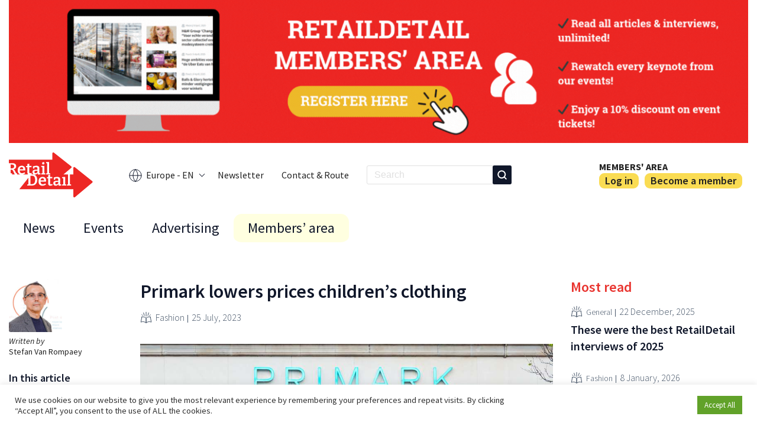

--- FILE ---
content_type: text/html; charset=UTF-8
request_url: https://www.retaildetail.eu/news/fashion/primark-lowers-prices-childrens-clothing/
body_size: 17808
content:
<!doctype html>
<html lang="en-US">
<head>
    <!-- family_id:  -->
            <!-- Google tag (gtag.js) -->
                 <script async src="https://www.googletagmanager.com/gtag/js?id=G-XSSQW44D5R"></script>
        <script>
        window.dataLayer = window.dataLayer || [];
        function gtag(){dataLayer.push(arguments);}
        gtag('js', new Date());

        gtag('config', 'G-XSSQW44D5R');
        </script>
        

        <meta charset="UTF-8">
    <meta name="viewport" content="width=device-width, initial-scale=1">
    <link rel="profile" href="https://gmpg.org/xfn/11">
    <link rel="alternate" type="application/rss+xml" title="" href="/news/fashion/primark-lowers-prices-childrens-clothing/feed/" />

    <script>(function(html){html.className = html.className.replace(/\bno-js\b/,'js')})(document.documentElement);</script>
<meta name='robots' content='index, follow, max-image-preview:large, max-snippet:-1, max-video-preview:-1' />
<meta name="dlm-version" content="5.1.6">
	<!-- This site is optimized with the Yoast SEO plugin v26.7 - https://yoast.com/wordpress/plugins/seo/ -->
	<title>Primark lowers prices children&#039;s clothing - RetailDetail EU</title>
	<meta name="description" content="To help families combat inflation: Primark is lowering the prices of about 100 children’s fashion items from 31 July." />
	<link rel="canonical" href="https://www.retaildetail.eu/news/fashion/primark-lowers-prices-childrens-clothing/" />
	<meta property="og:locale" content="en_US" />
	<meta property="og:type" content="article" />
	<meta property="og:title" content="Primark lowers prices children&#039;s clothing - RetailDetail EU" />
	<meta property="og:description" content="To help families combat inflation: Primark is lowering the prices of about 100 children’s fashion items from 31 July." />
	<meta property="og:url" content="https://www.retaildetail.eu/news/fashion/primark-lowers-prices-childrens-clothing/" />
	<meta property="og:site_name" content="RetailDetail EU" />
	<meta property="article:published_time" content="2023-07-25T15:53:11+00:00" />
	<meta property="article:modified_time" content="2023-07-25T15:53:14+00:00" />
	<meta name="author" content="Stefan Van Rompaey" />
	<meta name="twitter:card" content="summary_large_image" />
	<meta name="twitter:image" content="https://i0.wp.com/www.retaildetail.eu/wp-content/uploads/sites/2/2022/06/Primark_5.jpg?fit=%2C&quality=100&strip=all&ssl=1" />
	<meta name="twitter:label1" content="Written by" />
	<meta name="twitter:data1" content="Stefan Van Rompaey" />
	<meta name="twitter:label2" content="Est. reading time" />
	<meta name="twitter:data2" content="1 minute" />
	<script type="application/ld+json" class="yoast-schema-graph">{"@context":"https://schema.org","@graph":[{"@type":"Article","@id":"https://www.retaildetail.eu/news/fashion/primark-lowers-prices-childrens-clothing/#article","isPartOf":{"@id":"https://www.retaildetail.eu/news/fashion/primark-lowers-prices-childrens-clothing/"},"author":{"name":"Stefan Van Rompaey","@id":"https://www.retaildetail.eu/#/schema/person/51aec6069c4416aa2f68b2e4ff3455df"},"headline":"Primark lowers prices children&#8217;s clothing","datePublished":"2023-07-25T15:53:11+00:00","dateModified":"2023-07-25T15:53:14+00:00","mainEntityOfPage":{"@id":"https://www.retaildetail.eu/news/fashion/primark-lowers-prices-childrens-clothing/"},"wordCount":113,"publisher":{"@id":"https://www.retaildetail.eu/#organization"},"image":{"@id":"https://www.retaildetail.eu/news/fashion/primark-lowers-prices-childrens-clothing/#primaryimage"},"thumbnailUrl":"https://i0.wp.com/www.retaildetail.eu/wp-content/uploads/sites/2/2022/06/Primark_5.jpg?fit=%2C&quality=100&strip=all&ssl=1","articleSection":["Fashion"],"inLanguage":"en-US"},{"@type":"WebPage","@id":"https://www.retaildetail.eu/news/fashion/primark-lowers-prices-childrens-clothing/","url":"https://www.retaildetail.eu/news/fashion/primark-lowers-prices-childrens-clothing/","name":"Primark lowers prices children's clothing - RetailDetail EU","isPartOf":{"@id":"https://www.retaildetail.eu/#website"},"primaryImageOfPage":{"@id":"https://www.retaildetail.eu/news/fashion/primark-lowers-prices-childrens-clothing/#primaryimage"},"image":{"@id":"https://www.retaildetail.eu/news/fashion/primark-lowers-prices-childrens-clothing/#primaryimage"},"thumbnailUrl":"https://i0.wp.com/www.retaildetail.eu/wp-content/uploads/sites/2/2022/06/Primark_5.jpg?fit=%2C&quality=100&strip=all&ssl=1","datePublished":"2023-07-25T15:53:11+00:00","dateModified":"2023-07-25T15:53:14+00:00","description":"To help families combat inflation: Primark is lowering the prices of about 100 children’s fashion items from 31 July.","breadcrumb":{"@id":"https://www.retaildetail.eu/news/fashion/primark-lowers-prices-childrens-clothing/#breadcrumb"},"inLanguage":"en-US","potentialAction":[{"@type":"ReadAction","target":["https://www.retaildetail.eu/news/fashion/primark-lowers-prices-childrens-clothing/"]}]},{"@type":"ImageObject","inLanguage":"en-US","@id":"https://www.retaildetail.eu/news/fashion/primark-lowers-prices-childrens-clothing/#primaryimage","url":"https://i0.wp.com/www.retaildetail.eu/wp-content/uploads/sites/2/2022/06/Primark_5.jpg?fit=%2C&quality=100&strip=all&ssl=1","contentUrl":"https://i0.wp.com/www.retaildetail.eu/wp-content/uploads/sites/2/2022/06/Primark_5.jpg?fit=%2C&quality=100&strip=all&ssl=1"},{"@type":"BreadcrumbList","@id":"https://www.retaildetail.eu/news/fashion/primark-lowers-prices-childrens-clothing/#breadcrumb","itemListElement":[{"@type":"ListItem","position":1,"name":"Home","item":"https://www.retaildetail.eu/"},{"@type":"ListItem","position":2,"name":"Primark lowers prices children&#8217;s clothing"}]},{"@type":"WebSite","@id":"https://www.retaildetail.eu/#website","url":"https://www.retaildetail.eu/","name":"RetailDetail EU","description":"News","publisher":{"@id":"https://www.retaildetail.eu/#organization"},"potentialAction":[{"@type":"SearchAction","target":{"@type":"EntryPoint","urlTemplate":"https://www.retaildetail.eu/?s={search_term_string}"},"query-input":{"@type":"PropertyValueSpecification","valueRequired":true,"valueName":"search_term_string"}}],"inLanguage":"en-US"},{"@type":"Organization","@id":"https://www.retaildetail.eu/#organization","name":"RetailDetail EU","url":"https://www.retaildetail.eu/","logo":{"@type":"ImageObject","inLanguage":"en-US","@id":"https://www.retaildetail.eu/#/schema/logo/image/","url":"https://www.retaildetail.eu/wp-content/uploads/sites/2/2022/04/logo.svg","contentUrl":"https://www.retaildetail.eu/wp-content/uploads/sites/2/2022/04/logo.svg","width":131,"height":70,"caption":"RetailDetail EU"},"image":{"@id":"https://www.retaildetail.eu/#/schema/logo/image/"}},{"@type":"Person","@id":"https://www.retaildetail.eu/#/schema/person/51aec6069c4416aa2f68b2e4ff3455df","name":"Stefan Van Rompaey","image":{"@type":"ImageObject","inLanguage":"en-US","@id":"https://www.retaildetail.eu/#/schema/person/image/","url":"https://secure.gravatar.com/avatar/fbbb4a80a0f109888b2a5ab8ae255617499ecde533749b3ab2fa6c23b5d65dac?s=96&d=mm&r=g","contentUrl":"https://secure.gravatar.com/avatar/fbbb4a80a0f109888b2a5ab8ae255617499ecde533749b3ab2fa6c23b5d65dac?s=96&d=mm&r=g","caption":"Stefan Van Rompaey"},"url":"https://www.retaildetail.eu/author/stefanvanrompaey/"}]}</script>
	<!-- / Yoast SEO plugin. -->


<link rel='dns-prefetch' href='//js.stripe.com' />
<link rel='dns-prefetch' href='//stats.wp.com' />
<link rel='preconnect' href='//i0.wp.com' />
<link rel='preconnect' href='//c0.wp.com' />
<link rel="alternate" title="oEmbed (JSON)" type="application/json+oembed" href="https://www.retaildetail.eu/wp-json/oembed/1.0/embed?url=https%3A%2F%2Fwww.retaildetail.eu%2Fnews%2Ffashion%2Fprimark-lowers-prices-childrens-clothing%2F" />
<link rel="alternate" title="oEmbed (XML)" type="text/xml+oembed" href="https://www.retaildetail.eu/wp-json/oembed/1.0/embed?url=https%3A%2F%2Fwww.retaildetail.eu%2Fnews%2Ffashion%2Fprimark-lowers-prices-childrens-clothing%2F&#038;format=xml" />
<style id='wp-img-auto-sizes-contain-inline-css' type='text/css'>
img:is([sizes=auto i],[sizes^="auto," i]){contain-intrinsic-size:3000px 1500px}
/*# sourceURL=wp-img-auto-sizes-contain-inline-css */
</style>
<link rel='stylesheet' id='dashicons-css' href='https://c0.wp.com/c/6.9/wp-includes/css/dashicons.min.css' type='text/css' media='all' />
<link rel='stylesheet' id='post-views-counter-frontend-css' href='https://www.retaildetail.eu/wp-content/plugins/post-views-counter/css/frontend.css?ver=1.7.0' type='text/css' media='all' />
<style id='wp-emoji-styles-inline-css' type='text/css'>

	img.wp-smiley, img.emoji {
		display: inline !important;
		border: none !important;
		box-shadow: none !important;
		height: 1em !important;
		width: 1em !important;
		margin: 0 0.07em !important;
		vertical-align: -0.1em !important;
		background: none !important;
		padding: 0 !important;
	}
/*# sourceURL=wp-emoji-styles-inline-css */
</style>
<style id='wp-block-library-inline-css' type='text/css'>
:root{--wp-block-synced-color:#7a00df;--wp-block-synced-color--rgb:122,0,223;--wp-bound-block-color:var(--wp-block-synced-color);--wp-editor-canvas-background:#ddd;--wp-admin-theme-color:#007cba;--wp-admin-theme-color--rgb:0,124,186;--wp-admin-theme-color-darker-10:#006ba1;--wp-admin-theme-color-darker-10--rgb:0,107,160.5;--wp-admin-theme-color-darker-20:#005a87;--wp-admin-theme-color-darker-20--rgb:0,90,135;--wp-admin-border-width-focus:2px}@media (min-resolution:192dpi){:root{--wp-admin-border-width-focus:1.5px}}.wp-element-button{cursor:pointer}:root .has-very-light-gray-background-color{background-color:#eee}:root .has-very-dark-gray-background-color{background-color:#313131}:root .has-very-light-gray-color{color:#eee}:root .has-very-dark-gray-color{color:#313131}:root .has-vivid-green-cyan-to-vivid-cyan-blue-gradient-background{background:linear-gradient(135deg,#00d084,#0693e3)}:root .has-purple-crush-gradient-background{background:linear-gradient(135deg,#34e2e4,#4721fb 50%,#ab1dfe)}:root .has-hazy-dawn-gradient-background{background:linear-gradient(135deg,#faaca8,#dad0ec)}:root .has-subdued-olive-gradient-background{background:linear-gradient(135deg,#fafae1,#67a671)}:root .has-atomic-cream-gradient-background{background:linear-gradient(135deg,#fdd79a,#004a59)}:root .has-nightshade-gradient-background{background:linear-gradient(135deg,#330968,#31cdcf)}:root .has-midnight-gradient-background{background:linear-gradient(135deg,#020381,#2874fc)}:root{--wp--preset--font-size--normal:16px;--wp--preset--font-size--huge:42px}.has-regular-font-size{font-size:1em}.has-larger-font-size{font-size:2.625em}.has-normal-font-size{font-size:var(--wp--preset--font-size--normal)}.has-huge-font-size{font-size:var(--wp--preset--font-size--huge)}.has-text-align-center{text-align:center}.has-text-align-left{text-align:left}.has-text-align-right{text-align:right}.has-fit-text{white-space:nowrap!important}#end-resizable-editor-section{display:none}.aligncenter{clear:both}.items-justified-left{justify-content:flex-start}.items-justified-center{justify-content:center}.items-justified-right{justify-content:flex-end}.items-justified-space-between{justify-content:space-between}.screen-reader-text{border:0;clip-path:inset(50%);height:1px;margin:-1px;overflow:hidden;padding:0;position:absolute;width:1px;word-wrap:normal!important}.screen-reader-text:focus{background-color:#ddd;clip-path:none;color:#444;display:block;font-size:1em;height:auto;left:5px;line-height:normal;padding:15px 23px 14px;text-decoration:none;top:5px;width:auto;z-index:100000}html :where(.has-border-color){border-style:solid}html :where([style*=border-top-color]){border-top-style:solid}html :where([style*=border-right-color]){border-right-style:solid}html :where([style*=border-bottom-color]){border-bottom-style:solid}html :where([style*=border-left-color]){border-left-style:solid}html :where([style*=border-width]){border-style:solid}html :where([style*=border-top-width]){border-top-style:solid}html :where([style*=border-right-width]){border-right-style:solid}html :where([style*=border-bottom-width]){border-bottom-style:solid}html :where([style*=border-left-width]){border-left-style:solid}html :where(img[class*=wp-image-]){height:auto;max-width:100%}:where(figure){margin:0 0 1em}html :where(.is-position-sticky){--wp-admin--admin-bar--position-offset:var(--wp-admin--admin-bar--height,0px)}@media screen and (max-width:600px){html :where(.is-position-sticky){--wp-admin--admin-bar--position-offset:0px}}

/*# sourceURL=wp-block-library-inline-css */
</style><style id='wp-block-heading-inline-css' type='text/css'>
h1:where(.wp-block-heading).has-background,h2:where(.wp-block-heading).has-background,h3:where(.wp-block-heading).has-background,h4:where(.wp-block-heading).has-background,h5:where(.wp-block-heading).has-background,h6:where(.wp-block-heading).has-background{padding:1.25em 2.375em}h1.has-text-align-left[style*=writing-mode]:where([style*=vertical-lr]),h1.has-text-align-right[style*=writing-mode]:where([style*=vertical-rl]),h2.has-text-align-left[style*=writing-mode]:where([style*=vertical-lr]),h2.has-text-align-right[style*=writing-mode]:where([style*=vertical-rl]),h3.has-text-align-left[style*=writing-mode]:where([style*=vertical-lr]),h3.has-text-align-right[style*=writing-mode]:where([style*=vertical-rl]),h4.has-text-align-left[style*=writing-mode]:where([style*=vertical-lr]),h4.has-text-align-right[style*=writing-mode]:where([style*=vertical-rl]),h5.has-text-align-left[style*=writing-mode]:where([style*=vertical-lr]),h5.has-text-align-right[style*=writing-mode]:where([style*=vertical-rl]),h6.has-text-align-left[style*=writing-mode]:where([style*=vertical-lr]),h6.has-text-align-right[style*=writing-mode]:where([style*=vertical-rl]){rotate:180deg}
/*# sourceURL=https://c0.wp.com/c/6.9/wp-includes/blocks/heading/style.min.css */
</style>
<style id='wp-block-paragraph-inline-css' type='text/css'>
.is-small-text{font-size:.875em}.is-regular-text{font-size:1em}.is-large-text{font-size:2.25em}.is-larger-text{font-size:3em}.has-drop-cap:not(:focus):first-letter{float:left;font-size:8.4em;font-style:normal;font-weight:100;line-height:.68;margin:.05em .1em 0 0;text-transform:uppercase}body.rtl .has-drop-cap:not(:focus):first-letter{float:none;margin-left:.1em}p.has-drop-cap.has-background{overflow:hidden}:root :where(p.has-background){padding:1.25em 2.375em}:where(p.has-text-color:not(.has-link-color)) a{color:inherit}p.has-text-align-left[style*="writing-mode:vertical-lr"],p.has-text-align-right[style*="writing-mode:vertical-rl"]{rotate:180deg}
/*# sourceURL=https://c0.wp.com/c/6.9/wp-includes/blocks/paragraph/style.min.css */
</style>
<style id='global-styles-inline-css' type='text/css'>
:root{--wp--preset--aspect-ratio--square: 1;--wp--preset--aspect-ratio--4-3: 4/3;--wp--preset--aspect-ratio--3-4: 3/4;--wp--preset--aspect-ratio--3-2: 3/2;--wp--preset--aspect-ratio--2-3: 2/3;--wp--preset--aspect-ratio--16-9: 16/9;--wp--preset--aspect-ratio--9-16: 9/16;--wp--preset--color--black: #000000;--wp--preset--color--cyan-bluish-gray: #abb8c3;--wp--preset--color--white: #ffffff;--wp--preset--color--pale-pink: #f78da7;--wp--preset--color--vivid-red: #cf2e2e;--wp--preset--color--luminous-vivid-orange: #ff6900;--wp--preset--color--luminous-vivid-amber: #fcb900;--wp--preset--color--light-green-cyan: #7bdcb5;--wp--preset--color--vivid-green-cyan: #00d084;--wp--preset--color--pale-cyan-blue: #8ed1fc;--wp--preset--color--vivid-cyan-blue: #0693e3;--wp--preset--color--vivid-purple: #9b51e0;--wp--preset--gradient--vivid-cyan-blue-to-vivid-purple: linear-gradient(135deg,rgb(6,147,227) 0%,rgb(155,81,224) 100%);--wp--preset--gradient--light-green-cyan-to-vivid-green-cyan: linear-gradient(135deg,rgb(122,220,180) 0%,rgb(0,208,130) 100%);--wp--preset--gradient--luminous-vivid-amber-to-luminous-vivid-orange: linear-gradient(135deg,rgb(252,185,0) 0%,rgb(255,105,0) 100%);--wp--preset--gradient--luminous-vivid-orange-to-vivid-red: linear-gradient(135deg,rgb(255,105,0) 0%,rgb(207,46,46) 100%);--wp--preset--gradient--very-light-gray-to-cyan-bluish-gray: linear-gradient(135deg,rgb(238,238,238) 0%,rgb(169,184,195) 100%);--wp--preset--gradient--cool-to-warm-spectrum: linear-gradient(135deg,rgb(74,234,220) 0%,rgb(151,120,209) 20%,rgb(207,42,186) 40%,rgb(238,44,130) 60%,rgb(251,105,98) 80%,rgb(254,248,76) 100%);--wp--preset--gradient--blush-light-purple: linear-gradient(135deg,rgb(255,206,236) 0%,rgb(152,150,240) 100%);--wp--preset--gradient--blush-bordeaux: linear-gradient(135deg,rgb(254,205,165) 0%,rgb(254,45,45) 50%,rgb(107,0,62) 100%);--wp--preset--gradient--luminous-dusk: linear-gradient(135deg,rgb(255,203,112) 0%,rgb(199,81,192) 50%,rgb(65,88,208) 100%);--wp--preset--gradient--pale-ocean: linear-gradient(135deg,rgb(255,245,203) 0%,rgb(182,227,212) 50%,rgb(51,167,181) 100%);--wp--preset--gradient--electric-grass: linear-gradient(135deg,rgb(202,248,128) 0%,rgb(113,206,126) 100%);--wp--preset--gradient--midnight: linear-gradient(135deg,rgb(2,3,129) 0%,rgb(40,116,252) 100%);--wp--preset--font-size--small: 13px;--wp--preset--font-size--medium: 20px;--wp--preset--font-size--large: 36px;--wp--preset--font-size--x-large: 42px;--wp--preset--spacing--20: 0.44rem;--wp--preset--spacing--30: 0.67rem;--wp--preset--spacing--40: 1rem;--wp--preset--spacing--50: 1.5rem;--wp--preset--spacing--60: 2.25rem;--wp--preset--spacing--70: 3.38rem;--wp--preset--spacing--80: 5.06rem;--wp--preset--shadow--natural: 6px 6px 9px rgba(0, 0, 0, 0.2);--wp--preset--shadow--deep: 12px 12px 50px rgba(0, 0, 0, 0.4);--wp--preset--shadow--sharp: 6px 6px 0px rgba(0, 0, 0, 0.2);--wp--preset--shadow--outlined: 6px 6px 0px -3px rgb(255, 255, 255), 6px 6px rgb(0, 0, 0);--wp--preset--shadow--crisp: 6px 6px 0px rgb(0, 0, 0);}:where(.is-layout-flex){gap: 0.5em;}:where(.is-layout-grid){gap: 0.5em;}body .is-layout-flex{display: flex;}.is-layout-flex{flex-wrap: wrap;align-items: center;}.is-layout-flex > :is(*, div){margin: 0;}body .is-layout-grid{display: grid;}.is-layout-grid > :is(*, div){margin: 0;}:where(.wp-block-columns.is-layout-flex){gap: 2em;}:where(.wp-block-columns.is-layout-grid){gap: 2em;}:where(.wp-block-post-template.is-layout-flex){gap: 1.25em;}:where(.wp-block-post-template.is-layout-grid){gap: 1.25em;}.has-black-color{color: var(--wp--preset--color--black) !important;}.has-cyan-bluish-gray-color{color: var(--wp--preset--color--cyan-bluish-gray) !important;}.has-white-color{color: var(--wp--preset--color--white) !important;}.has-pale-pink-color{color: var(--wp--preset--color--pale-pink) !important;}.has-vivid-red-color{color: var(--wp--preset--color--vivid-red) !important;}.has-luminous-vivid-orange-color{color: var(--wp--preset--color--luminous-vivid-orange) !important;}.has-luminous-vivid-amber-color{color: var(--wp--preset--color--luminous-vivid-amber) !important;}.has-light-green-cyan-color{color: var(--wp--preset--color--light-green-cyan) !important;}.has-vivid-green-cyan-color{color: var(--wp--preset--color--vivid-green-cyan) !important;}.has-pale-cyan-blue-color{color: var(--wp--preset--color--pale-cyan-blue) !important;}.has-vivid-cyan-blue-color{color: var(--wp--preset--color--vivid-cyan-blue) !important;}.has-vivid-purple-color{color: var(--wp--preset--color--vivid-purple) !important;}.has-black-background-color{background-color: var(--wp--preset--color--black) !important;}.has-cyan-bluish-gray-background-color{background-color: var(--wp--preset--color--cyan-bluish-gray) !important;}.has-white-background-color{background-color: var(--wp--preset--color--white) !important;}.has-pale-pink-background-color{background-color: var(--wp--preset--color--pale-pink) !important;}.has-vivid-red-background-color{background-color: var(--wp--preset--color--vivid-red) !important;}.has-luminous-vivid-orange-background-color{background-color: var(--wp--preset--color--luminous-vivid-orange) !important;}.has-luminous-vivid-amber-background-color{background-color: var(--wp--preset--color--luminous-vivid-amber) !important;}.has-light-green-cyan-background-color{background-color: var(--wp--preset--color--light-green-cyan) !important;}.has-vivid-green-cyan-background-color{background-color: var(--wp--preset--color--vivid-green-cyan) !important;}.has-pale-cyan-blue-background-color{background-color: var(--wp--preset--color--pale-cyan-blue) !important;}.has-vivid-cyan-blue-background-color{background-color: var(--wp--preset--color--vivid-cyan-blue) !important;}.has-vivid-purple-background-color{background-color: var(--wp--preset--color--vivid-purple) !important;}.has-black-border-color{border-color: var(--wp--preset--color--black) !important;}.has-cyan-bluish-gray-border-color{border-color: var(--wp--preset--color--cyan-bluish-gray) !important;}.has-white-border-color{border-color: var(--wp--preset--color--white) !important;}.has-pale-pink-border-color{border-color: var(--wp--preset--color--pale-pink) !important;}.has-vivid-red-border-color{border-color: var(--wp--preset--color--vivid-red) !important;}.has-luminous-vivid-orange-border-color{border-color: var(--wp--preset--color--luminous-vivid-orange) !important;}.has-luminous-vivid-amber-border-color{border-color: var(--wp--preset--color--luminous-vivid-amber) !important;}.has-light-green-cyan-border-color{border-color: var(--wp--preset--color--light-green-cyan) !important;}.has-vivid-green-cyan-border-color{border-color: var(--wp--preset--color--vivid-green-cyan) !important;}.has-pale-cyan-blue-border-color{border-color: var(--wp--preset--color--pale-cyan-blue) !important;}.has-vivid-cyan-blue-border-color{border-color: var(--wp--preset--color--vivid-cyan-blue) !important;}.has-vivid-purple-border-color{border-color: var(--wp--preset--color--vivid-purple) !important;}.has-vivid-cyan-blue-to-vivid-purple-gradient-background{background: var(--wp--preset--gradient--vivid-cyan-blue-to-vivid-purple) !important;}.has-light-green-cyan-to-vivid-green-cyan-gradient-background{background: var(--wp--preset--gradient--light-green-cyan-to-vivid-green-cyan) !important;}.has-luminous-vivid-amber-to-luminous-vivid-orange-gradient-background{background: var(--wp--preset--gradient--luminous-vivid-amber-to-luminous-vivid-orange) !important;}.has-luminous-vivid-orange-to-vivid-red-gradient-background{background: var(--wp--preset--gradient--luminous-vivid-orange-to-vivid-red) !important;}.has-very-light-gray-to-cyan-bluish-gray-gradient-background{background: var(--wp--preset--gradient--very-light-gray-to-cyan-bluish-gray) !important;}.has-cool-to-warm-spectrum-gradient-background{background: var(--wp--preset--gradient--cool-to-warm-spectrum) !important;}.has-blush-light-purple-gradient-background{background: var(--wp--preset--gradient--blush-light-purple) !important;}.has-blush-bordeaux-gradient-background{background: var(--wp--preset--gradient--blush-bordeaux) !important;}.has-luminous-dusk-gradient-background{background: var(--wp--preset--gradient--luminous-dusk) !important;}.has-pale-ocean-gradient-background{background: var(--wp--preset--gradient--pale-ocean) !important;}.has-electric-grass-gradient-background{background: var(--wp--preset--gradient--electric-grass) !important;}.has-midnight-gradient-background{background: var(--wp--preset--gradient--midnight) !important;}.has-small-font-size{font-size: var(--wp--preset--font-size--small) !important;}.has-medium-font-size{font-size: var(--wp--preset--font-size--medium) !important;}.has-large-font-size{font-size: var(--wp--preset--font-size--large) !important;}.has-x-large-font-size{font-size: var(--wp--preset--font-size--x-large) !important;}
/*# sourceURL=global-styles-inline-css */
</style>

<style id='classic-theme-styles-inline-css' type='text/css'>
/*! This file is auto-generated */
.wp-block-button__link{color:#fff;background-color:#32373c;border-radius:9999px;box-shadow:none;text-decoration:none;padding:calc(.667em + 2px) calc(1.333em + 2px);font-size:1.125em}.wp-block-file__button{background:#32373c;color:#fff;text-decoration:none}
/*# sourceURL=/wp-includes/css/classic-themes.min.css */
</style>
<link rel='stylesheet' id='ap_plugin_main_stylesheet-css' href='https://www.retaildetail.eu/wp-content/plugins/ap-plugin-scripteo/frontend/css/asset/style.css?ver=6.9' type='text/css' media='all' />
<link rel='stylesheet' id='ap_plugin_user_panel-css' href='https://www.retaildetail.eu/wp-content/plugins/ap-plugin-scripteo/frontend/css/asset/user-panel.css?ver=6.9' type='text/css' media='all' />
<link rel='stylesheet' id='ap_plugin_template_stylesheet-css' href='https://www.retaildetail.eu/wp-content/plugins/ap-plugin-scripteo/frontend/css/all.css?ver=6.9' type='text/css' media='all' />
<link rel='stylesheet' id='ap_plugin_animate_stylesheet-css' href='https://www.retaildetail.eu/wp-content/plugins/ap-plugin-scripteo/frontend/css/asset/animate.css?ver=6.9' type='text/css' media='all' />
<link rel='stylesheet' id='ap_plugin_chart_stylesheet-css' href='https://www.retaildetail.eu/wp-content/plugins/ap-plugin-scripteo/frontend/css/asset/chart.css?ver=6.9' type='text/css' media='all' />
<link rel='stylesheet' id='ap_plugin_carousel_stylesheet-css' href='https://www.retaildetail.eu/wp-content/plugins/ap-plugin-scripteo/frontend/css/asset/bsa.carousel.css?ver=6.9' type='text/css' media='all' />
<link rel='stylesheet' id='ap_plugin_materialize_stylesheet-css' href='https://www.retaildetail.eu/wp-content/plugins/ap-plugin-scripteo/frontend/css/asset/material-design.css?ver=6.9' type='text/css' media='all' />
<link rel='stylesheet' id='jquery-ui-css' href='https://www.retaildetail.eu/wp-content/plugins/ap-plugin-scripteo/frontend/css/asset/ui-datapicker.css?ver=6.9' type='text/css' media='all' />
<link rel='stylesheet' id='cookie-law-info-css' href='https://www.retaildetail.eu/wp-content/plugins/cookie-law-info/legacy/public/css/cookie-law-info-public.css?ver=3.3.9.1' type='text/css' media='all' />
<link rel='stylesheet' id='cookie-law-info-gdpr-css' href='https://www.retaildetail.eu/wp-content/plugins/cookie-law-info/legacy/public/css/cookie-law-info-gdpr.css?ver=3.3.9.1' type='text/css' media='all' />
<link rel='stylesheet' id='theme-styles-css' href='https://www.retaildetail.eu/wp-content/themes/retaildetail/assets/css/base.min.css?ver=0.3.5' type='text/css' media='all' />
<link rel='stylesheet' id='header-styles-css' href='https://www.retaildetail.eu/wp-content/themes/retaildetail/assets/css/header.min.css?ver=0.3.5' type='text/css' media='all' />
<link rel='stylesheet' id='footer-styles-css' href='https://www.retaildetail.eu/wp-content/themes/retaildetail/assets/css/footer.min.css?ver=0.3.5' type='text/css' media='all' />
<link rel='stylesheet' id='fonts-css' href='https://www.retaildetail.eu/wp-content/themes/retaildetail/assets/css/fonts.min.css?ver=0.3.5' type='text/css' media='all' />
<link rel='stylesheet' id='pages-styles-css' href='https://www.retaildetail.eu/wp-content/themes/retaildetail/assets/css/pages.min.css?ver=0.3.5' type='text/css' media='all' />
<link rel='stylesheet' id='swiper-css' href='https://www.retaildetail.eu/wp-content/themes/retaildetail/assets/css/swiper-bundle.min.css?ver=0.3.5' type='text/css' media='all' />
<link rel='stylesheet' id='fancybox-css' href='https://www.retaildetail.eu/wp-content/themes/retaildetail/assets/css/fancybox.css?ver=0.3.5' type='text/css' media='all' />
<script type="text/javascript" src="https://c0.wp.com/c/6.9/wp-includes/js/jquery/jquery.min.js" id="jquery-core-js"></script>
<script type="text/javascript" src="https://c0.wp.com/c/6.9/wp-includes/js/jquery/jquery-migrate.min.js" id="jquery-migrate-js"></script>
<script type="text/javascript" id="file_uploads_nfpluginsettings-js-extra">
/* <![CDATA[ */
var params = {"clearLogRestUrl":"https://www.retaildetail.eu/wp-json/nf-file-uploads/debug-log/delete-all","clearLogButtonId":"file_uploads_clear_debug_logger","downloadLogRestUrl":"https://www.retaildetail.eu/wp-json/nf-file-uploads/debug-log/get-all","downloadLogButtonId":"file_uploads_download_debug_logger"};
//# sourceURL=file_uploads_nfpluginsettings-js-extra
/* ]]> */
</script>
<script type="text/javascript" src="https://www.retaildetail.eu/wp-content/plugins/ninja-forms-uploads/assets/js/nfpluginsettings.js?ver=3.3.23" id="file_uploads_nfpluginsettings-js"></script>
<script type="text/javascript" id="thickbox-js-extra">
/* <![CDATA[ */
var thickboxL10n = {"next":"Next \u003E","prev":"\u003C Prev","image":"Image","of":"of","close":"Close","noiframes":"This feature requires inline frames. You have iframes disabled or your browser does not support them.","loadingAnimation":"https://www.retaildetail.eu/wp-includes/js/thickbox/loadingAnimation.gif"};
//# sourceURL=thickbox-js-extra
/* ]]> */
</script>
<script type="text/javascript" src="https://c0.wp.com/c/6.9/wp-includes/js/thickbox/thickbox.js" id="thickbox-js"></script>
<script type="text/javascript" src="https://c0.wp.com/c/6.9/wp-includes/js/underscore.min.js" id="underscore-js"></script>
<script type="text/javascript" src="https://c0.wp.com/c/6.9/wp-includes/js/shortcode.min.js" id="shortcode-js"></script>
<script type="text/javascript" src="https://c0.wp.com/c/6.9/wp-admin/js/media-upload.min.js" id="media-upload-js"></script>
<script type="text/javascript" id="ap_plugin_js_script-js-extra">
/* <![CDATA[ */
var bsa_object = {"ajax_url":"https://www.retaildetail.eu/wp-admin/admin-ajax.php"};
//# sourceURL=ap_plugin_js_script-js-extra
/* ]]> */
</script>
<script type="text/javascript" src="https://www.retaildetail.eu/wp-content/plugins/ap-plugin-scripteo/frontend/js/script.js?ver=6.9" id="ap_plugin_js_script-js"></script>
<script type="text/javascript" src="https://www.retaildetail.eu/wp-content/plugins/ap-plugin-scripteo/frontend/js/chart.js?ver=6.9" id="ap_plugin_chart_js_script-js"></script>
<script type="text/javascript" src="https://www.retaildetail.eu/wp-content/plugins/ap-plugin-scripteo/frontend/js/jquery.simplyscroll.js?ver=6.9" id="ap_plugin_simply_scroll_js_script-js"></script>
<script type="text/javascript" src="https://js.stripe.com/v2/?ver=6.9" id="ap_plugin_stripe_js_script-js"></script>
<script type="text/javascript" id="cookie-law-info-js-extra">
/* <![CDATA[ */
var Cli_Data = {"nn_cookie_ids":[],"cookielist":[],"non_necessary_cookies":[],"ccpaEnabled":"","ccpaRegionBased":"","ccpaBarEnabled":"","strictlyEnabled":["necessary","obligatoire"],"ccpaType":"gdpr","js_blocking":"","custom_integration":"","triggerDomRefresh":"","secure_cookies":""};
var cli_cookiebar_settings = {"animate_speed_hide":"500","animate_speed_show":"500","background":"#FFF","border":"#b1a6a6c2","border_on":"","button_1_button_colour":"#61a229","button_1_button_hover":"#4e8221","button_1_link_colour":"#fff","button_1_as_button":"1","button_1_new_win":"","button_2_button_colour":"#333","button_2_button_hover":"#292929","button_2_link_colour":"#444","button_2_as_button":"","button_2_hidebar":"","button_3_button_colour":"#dedfe0","button_3_button_hover":"#b2b2b3","button_3_link_colour":"#333333","button_3_as_button":"1","button_3_new_win":"","button_4_button_colour":"#dedfe0","button_4_button_hover":"#b2b2b3","button_4_link_colour":"#333333","button_4_as_button":"1","button_7_button_colour":"#61a229","button_7_button_hover":"#4e8221","button_7_link_colour":"#fff","button_7_as_button":"1","button_7_new_win":"","font_family":"inherit","header_fix":"","notify_animate_hide":"1","notify_animate_show":"","notify_div_id":"#cookie-law-info-bar","notify_position_horizontal":"right","notify_position_vertical":"bottom","scroll_close":"","scroll_close_reload":"","accept_close_reload":"","reject_close_reload":"","showagain_tab":"","showagain_background":"#fff","showagain_border":"#000","showagain_div_id":"#cookie-law-info-again","showagain_x_position":"100px","text":"#333333","show_once_yn":"","show_once":"10000","logging_on":"","as_popup":"","popup_overlay":"1","bar_heading_text":"","cookie_bar_as":"banner","popup_showagain_position":"bottom-right","widget_position":"left"};
var log_object = {"ajax_url":"https://www.retaildetail.eu/wp-admin/admin-ajax.php"};
//# sourceURL=cookie-law-info-js-extra
/* ]]> */
</script>
<script type="text/javascript" src="https://www.retaildetail.eu/wp-content/plugins/cookie-law-info/legacy/public/js/cookie-law-info-public.js?ver=3.3.9.1" id="cookie-law-info-js"></script>
<link rel="https://api.w.org/" href="https://www.retaildetail.eu/wp-json/" /><link rel="alternate" title="JSON" type="application/json" href="https://www.retaildetail.eu/wp-json/wp/v2/posts/21907" /><link rel="EditURI" type="application/rsd+xml" title="RSD" href="https://www.retaildetail.eu/xmlrpc.php?rsd" />
<meta name="generator" content="WordPress 6.9" />
<link rel='shortlink' href='https://www.retaildetail.eu/?p=21907' />
<style>
	/* Custom BSA_PRO Styles */

	/* fonts */

	/* form */
	.bsaProOrderingForm {   }
	.bsaProInput input,
	.bsaProInput input[type='file'],
	.bsaProSelectSpace select,
	.bsaProInputsRight .bsaInputInner,
	.bsaProInputsRight .bsaInputInner label {   }
	.bsaProPrice  {  }
	.bsaProDiscount  {   }
	.bsaProOrderingForm .bsaProSubmit,
	.bsaProOrderingForm .bsaProSubmit:hover,
	.bsaProOrderingForm .bsaProSubmit:active {   }

	/* alerts */
	.bsaProAlert,
	.bsaProAlert > a,
	.bsaProAlert > a:hover,
	.bsaProAlert > a:focus {  }
	.bsaProAlertSuccess {  }
	.bsaProAlertFailed {  }

	/* stats */
	.bsaStatsWrapper .ct-chart .ct-series.ct-series-b .ct-bar,
	.bsaStatsWrapper .ct-chart .ct-series.ct-series-b .ct-line,
	.bsaStatsWrapper .ct-chart .ct-series.ct-series-b .ct-point,
	.bsaStatsWrapper .ct-chart .ct-series.ct-series-b .ct-slice.ct-donut {  }

	.bsaStatsWrapper  .ct-chart .ct-series.ct-series-a .ct-bar,
	.bsaStatsWrapper .ct-chart .ct-series.ct-series-a .ct-line,
	.bsaStatsWrapper .ct-chart .ct-series.ct-series-a .ct-point,
	.bsaStatsWrapper .ct-chart .ct-series.ct-series-a .ct-slice.ct-donut {  }

	/* Custom CSS */
	</style>	<style>img#wpstats{display:none}</style>
		    <link rel="apple-touch-icon" sizes="180x180" href="https://www.retaildetail.eu/wp-content/themes/retaildetail/assets/sources/images/favicons/apple-touch-icon.png">
    <link rel="icon" type="image/png" sizes="32x32" href="https://www.retaildetail.eu/wp-content/themes/retaildetail/assets/sources/images/favicons/favicon-32x32.png">
    <link rel="icon" type="image/png" sizes="16x16" href="https://www.retaildetail.eu/wp-content/themes/retaildetail/assets/sources/images/favicons/favicon-16x16.png">
    <link rel="manifest" href="https://www.retaildetail.eu/wp-content/themes/retaildetail/assets/sources/images/favicons/site.webmanifest">
    <link rel="mask-icon" href="https://www.retaildetail.eu/wp-content/themes/retaildetail/assets/sources/images/favicons/safari-pinned-tab.svg" color="#5bbad5">
    <meta name="msapplication-TileColor" content="#da532c">
    <meta name="theme-color" content="#ffffff">
    	<link rel='stylesheet' href='/wp-content/themes/retaildetail/style.css?ver=20250929' type='text/css' media='all' />
</head>

<body class="wp-singular post-template-default single single-post postid-21907 single-format-standard wp-custom-logo wp-theme-retaildetail">
<!--<div class="wrapper --><!--">-->
<div class="wrapper">
    <header>
                <div class="container">
            <div class="header-wrapper">
                <div class="ad-web ad-header">
                    <div id="bsa-block-1290--250" class="apPluginContainer bsaProContainer-4 bsa-block-1290--250 bsa-pro-col-1"><div class="bsaProItems bsaGridNoGutter " style="background-color:"><div class="bsaProItem bsaHidden bsaReset" data-item-id="543" data-animation="none" style="opacity:1;visibility:visible;"><div class="bsaProItemInner" style="background-color:"><div class="bsaProItemInner__thumb"><div class="bsaProAnimateThumb"><a class="bsaProItem__url" href="https://retaildetail.be?sid=4&bsa_pro_id=543&bsa_pro_url=1" target="_blank"><div class="bsaProItemInner__img" style="background-image: url(&#39;https://www.retaildetail.be/wp-content/uploads/2025/10/Ledenzone-ENG-Billboard-banner-251001.gif&#39;)"></div></a></div></div></div><div class="bsaProItemInner__html"></div></div></div></div><script>
			(function($){
    			"use strict";
				$(document).ready(function(){
					function bsaProResize() {
						let sid = "4";
						let object = $(".bsaProContainer-" + sid);
						let imageThumb = $(".bsaProContainer-" + sid + " .bsaProItemInner__img");
						let animateThumb = $(".bsaProContainer-" + sid + " .bsaProAnimateThumb");
						let innerThumb = $(".bsaProContainer-" + sid + " .bsaProItemInner__thumb");
						let parentWidth = "1290";
						let parentHeight = "250";
						let objectWidth = object.parent().outerWidth();
						if ( objectWidth <= parentWidth ) {
							let scale = objectWidth / parentWidth;
							if ( objectWidth > 0 && objectWidth !== 100 && scale > 0 ) {
								animateThumb.height(parentHeight * scale);
								innerThumb.height(parentHeight * scale);
								imageThumb.height(parentHeight * scale);
							} else {
								animateThumb.height(parentHeight);
								innerThumb.height(parentHeight);
								imageThumb.height(parentHeight);
							}
						} else {
							animateThumb.height(parentHeight);
							innerThumb.height(parentHeight);
							imageThumb.height(parentHeight);
						}
					}
					bsaProResize();
					$(window).resize(function(){
						bsaProResize();
					});
				});
			})(jQuery);
		</script>													<script>
								(function ($) {
									"use strict";
									let bsaProContainer = $('.bsaProContainer-4');
									let number_show_ads = "0";
									let number_hide_ads = "0";
									if ( number_show_ads > 0 ) {
										setTimeout(function () { bsaProContainer.fadeIn(); }, number_show_ads * 1000);
									}
									if ( number_hide_ads > 0 ) {
										setTimeout(function () { bsaProContainer.fadeOut(); }, number_hide_ads * 1000);
									}
								})(jQuery);
							</script>
												                </div>
                <div class="top-head">
                    <div class="left-side">
                        <a href="https://www.retaildetail.eu/" class="custom-logo-link" rel="home"><img width="131" height="70" src="https://www.retaildetail.eu/wp-content/uploads/sites/2/2022/04/logo.svg" class="custom-logo" alt="RetailDetail EU" decoding="async" /></a>                        <div class="language-dropdown">
                            <div class="current-language" data-id="1">Europe - EN</div><ul class="dropdown"><li><a href="http://www.retaildetail.be/nl/" data-id="2">België - NL</a></li><li><a href="http://www.retaildetail.be/fr/" data-id="3">Belgique - FR</a></li><li><a href="http://www.retaildetail.nl" data-id="2">Nederland - NL</a></li><li><a href="http://www.retaildetail.es" data-id="5">España - ES</a></li><li><a href="http://www.retaildetail.eu" data-id="1">Europe - EN</a></li></ul>                        </div>
                        <ul class="top-head-menu"><li id="menu-item-29355" class="menu-item menu-item-type-post_type menu-item-object-page menu-item-29355"><a href="https://www.retaildetail.eu/newsletter/">Newsletter</a></li>
<li id="menu-item-15" class="menu-item menu-item-type-post_type menu-item-object-page menu-item-15"><a href="https://www.retaildetail.eu/contact/">Contact &#038; Route</a></li>
</ul>                        <div class="search-form">
                            <form action="https://www.retaildetail.eu/">
                                <div class="fieldset">
                                    <input type="search" placeholder="Search" name="s">
                                    <input type="submit" value="">
                                </div>
                            </form>
                        </div>
                    </div>
                    <div class="right-side">
						<!--
                        <ul class="user-menu wk-account-status">
																					
                            <li class="user">
                                <a href="#" class="wk-status-label wk-action-account-button">
                                    <span>Sign&nbsp;in</span>
                                    <img src="https://www.retaildetail.eu/wp-content/themes/retaildetail/assets/sources/images/user_avatar.svg" alt="user">
                                </a>
                            </li>
                        </ul>
						-->
						<div class="hamburger">
                            <div></div>
                            <div></div>
                            <div></div>
                        </div>
						
						<div id="connect_learn_buttons">
							
							<div class="connect_buttons">
								
                                <div class="ledenzone"><a href="https://www.retaildetail.eu/ledenzone">Members' area</a></div>

								                                    <ul class="user-menu wk-account-status">
                                        <li class="member"><a href="https://www.retaildetail.eu/wp-login.php">Log in</a></li>
                                        <li class="member"><a href="https://www.retaildetail.eu/word-lid">Become a member</a></li>
                                    </ul>
                                    								
							</div>
						</div>
						
                        
                    </div>
                </div>
                <div class="bottom-head">
                    <ul class="main-menu"><li id="menu-item-17" class="news-menu-item menu-item menu-item-type-custom menu-item-object-custom menu-item-has-children menu-item-17"><a href="/">News</a>
<ul class="sub-menu">
	<li id="menu-item-16558" class="menu-item menu-item-type-taxonomy menu-item-object-category menu-item-16558"><a href="https://www.retaildetail.eu/category/food/">Food</a></li>
	<li id="menu-item-16557" class="menu-item menu-item-type-taxonomy menu-item-object-category current-post-ancestor current-menu-parent current-post-parent menu-item-16557"><a href="https://www.retaildetail.eu/category/fashion/">Fashion</a></li>
	<li id="menu-item-16560" class="menu-item menu-item-type-taxonomy menu-item-object-category menu-item-16560"><a href="https://www.retaildetail.eu/category/home/">Home</a></li>
	<li id="menu-item-16556" class="menu-item menu-item-type-taxonomy menu-item-object-category menu-item-16556"><a href="https://www.retaildetail.eu/category/electronics/">Electronics</a></li>
	<li id="menu-item-16554" class="menu-item menu-item-type-taxonomy menu-item-object-category menu-item-16554"><a href="https://www.retaildetail.eu/category/beauty-care/">Beauty/Care</a></li>
	<li id="menu-item-16555" class="menu-item menu-item-type-taxonomy menu-item-object-category menu-item-16555"><a href="https://www.retaildetail.eu/category/diy-garden/">DIY/Garden</a></li>
	<li id="menu-item-16561" class="menu-item menu-item-type-taxonomy menu-item-object-category menu-item-16561"><a href="https://www.retaildetail.eu/category/leisure/">Leisure</a></li>
	<li id="menu-item-16559" class="menu-item menu-item-type-taxonomy menu-item-object-category menu-item-16559"><a href="https://www.retaildetail.eu/category/general/">General</a></li>
</ul>
</li>
<li id="menu-item-19" class="menu-item menu-item-type-custom menu-item-object-custom menu-item-has-children menu-item-19"><a href="https://www.retaildetail.eu/retail-events/">Events</a>
<ul class="sub-menu">
	<li id="menu-item-27573" class="menu-item menu-item-type-custom menu-item-object-custom menu-item-27573"><a href="https://www.retaildetail.eu/retail-events/">EVENTS 2026</a></li>
	<li id="menu-item-16828" class="menu-item menu-item-type-post_type menu-item-object-page menu-item-16828"><a href="https://www.retaildetail.eu/event-partnerships/">EVENT PARTNERSHIPS</a></li>
</ul>
</li>
<li id="menu-item-16825" class="menu-item menu-item-type-custom menu-item-object-custom menu-item-has-children menu-item-16825"><a href="https://www.retaildetail.eu/online-media/">Advertising</a>
<ul class="sub-menu">
	<li id="menu-item-16826" class="menu-item menu-item-type-post_type menu-item-object-page menu-item-16826"><a href="https://www.retaildetail.eu/print-media/">PRINT ADVERTISING</a></li>
	<li id="menu-item-16827" class="menu-item menu-item-type-post_type menu-item-object-page menu-item-16827"><a href="https://www.retaildetail.eu/online-media/">ONLINE ADVERTISING</a></li>
</ul>
</li>
<li id="menu-item-30963" class="menu-ledenzone menu-item menu-item-type-post_type menu-item-object-page menu-item-30963"><a href="https://www.retaildetail.eu/ledenzone/">Members’ area</a></li>
</ul>                </div>
                <div class="header-mobile-dropdown">
                    <div class="close"></div>
                    <div class="mobile-upper-section">
                        <a href="https://www.retaildetail.eu/" class="custom-logo-link" rel="home"><img width="131" height="70" src="https://www.retaildetail.eu/wp-content/uploads/sites/2/2022/04/logo.svg" class="custom-logo" alt="RetailDetail EU" decoding="async" /></a>                        <div class="language-dropdown">
                            <div class="current-language" data-id="1">Europe - EN</div><ul class="dropdown"><li><a href="http://www.retaildetail.be/nl/" data-id="2">België - NL</a></li><li><a href="http://www.retaildetail.be/fr/" data-id="3">Belgique - FR</a></li><li><a href="http://www.retaildetail.nl" data-id="2">Nederland - NL</a></li><li><a href="http://www.retaildetail.es" data-id="5">España - ES</a></li><li><a href="http://www.retaildetail.eu" data-id="1">Europe - EN</a></li></ul>                        </div>
                        <ul class="top-menu">
                            <li class="menu-item menu-item-type-post_type menu-item-object-page menu-item-29355"><a href="https://www.retaildetail.eu/newsletter/">Newsletter</a></li>
<li class="menu-item menu-item-type-post_type menu-item-object-page menu-item-15"><a href="https://www.retaildetail.eu/contact/">Contact &#038; Route</a></li>
                            <!--
                            <li class="user">
                                <a href="#" class="wk-status-label wk-action-account-button">
                                    <span>Sign&nbsp;in</span>
                                    <img src="https://www.retaildetail.eu/wp-content/themes/retaildetail/assets/sources/images/user_avatar.svg" alt="user">
                                </a>
                            </li>
                            -->
                        </ul>
                    </div>
                    <div class="mobile-middle-section">
                        <div class="search-form">
                            <form action="https://www.retaildetail.eu/">
                                <div class="fieldset">
                                    <input type="search" placeholder="Search" name="s">
                                    <input type="submit" value="">
                                </div>
                            </form>
                        </div>
                    </div>
                    <div class="mobile-bottom-section">
                        <ul class="main-menu"><li class="news-menu-item menu-item menu-item-type-custom menu-item-object-custom menu-item-has-children menu-item-17"><a href="/">News</a>
<div class='sub-menu'><ul>
	<li class="menu-item menu-item-type-taxonomy menu-item-object-category menu-item-16558"><a href="https://www.retaildetail.eu/category/food/">Food</a></li>
	<li class="menu-item menu-item-type-taxonomy menu-item-object-category current-post-ancestor current-menu-parent current-post-parent menu-item-16557"><a href="https://www.retaildetail.eu/category/fashion/">Fashion</a></li>
	<li class="menu-item menu-item-type-taxonomy menu-item-object-category menu-item-16560"><a href="https://www.retaildetail.eu/category/home/">Home</a></li>
	<li class="menu-item menu-item-type-taxonomy menu-item-object-category menu-item-16556"><a href="https://www.retaildetail.eu/category/electronics/">Electronics</a></li>
	<li class="menu-item menu-item-type-taxonomy menu-item-object-category menu-item-16554"><a href="https://www.retaildetail.eu/category/beauty-care/">Beauty/Care</a></li>
	<li class="menu-item menu-item-type-taxonomy menu-item-object-category menu-item-16555"><a href="https://www.retaildetail.eu/category/diy-garden/">DIY/Garden</a></li>
	<li class="menu-item menu-item-type-taxonomy menu-item-object-category menu-item-16561"><a href="https://www.retaildetail.eu/category/leisure/">Leisure</a></li>
	<li class="menu-item menu-item-type-taxonomy menu-item-object-category menu-item-16559"><a href="https://www.retaildetail.eu/category/general/">General</a></li>
</ul></div>
</li>
<li class="menu-item menu-item-type-custom menu-item-object-custom menu-item-has-children menu-item-19"><a href="https://www.retaildetail.eu/retail-events/">Events</a>
<div class='sub-menu'><ul>
	<li class="menu-item menu-item-type-custom menu-item-object-custom menu-item-27573"><a href="https://www.retaildetail.eu/retail-events/">EVENTS 2026</a></li>
	<li class="menu-item menu-item-type-post_type menu-item-object-page menu-item-16828"><a href="https://www.retaildetail.eu/event-partnerships/">EVENT PARTNERSHIPS</a></li>
</ul></div>
</li>
<li class="menu-item menu-item-type-custom menu-item-object-custom menu-item-has-children menu-item-16825"><a href="https://www.retaildetail.eu/online-media/">Advertising</a>
<div class='sub-menu'><ul>
	<li class="menu-item menu-item-type-post_type menu-item-object-page menu-item-16826"><a href="https://www.retaildetail.eu/print-media/">PRINT ADVERTISING</a></li>
	<li class="menu-item menu-item-type-post_type menu-item-object-page menu-item-16827"><a href="https://www.retaildetail.eu/online-media/">ONLINE ADVERTISING</a></li>
</ul></div>
</li>
<li class="menu-ledenzone menu-item menu-item-type-post_type menu-item-object-page menu-item-30963"><a href="https://www.retaildetail.eu/ledenzone/">Members’ area</a></li>
</ul>                    </div>
					
					<div id="connect_learn_buttons" class="">
                    <div class="ledenzone"><a href="https://www.retaildetail.eu/ledenzone">Members' area</a></div>

                                                    <ul class="user-menu wk-account-status">
                                <li class="member"><a href="https://www.retaildetail.eu/wp-login.php">Log in</a></li>
                                <li class="member"><a href="https://www.retaildetail.eu/word-lid">Become a member</a></li>
                            </ul>
                            					</div>
					
                </div>
            </div>
        </div>
    </header>

<style>
div.omdatjelidbent{
    border:1px solid  #e93530;
    color: #e93530;
    padding: 10px 20px;
    margin-bottom: 20px;
}
</style>
<div class="sidebar-section">
    <div class="container">
        <div class="sidebar-section-wrapper">
            <div class="main-container">
                <div class="article-columns">
                    <div class="data-column">
    <div class="article-bio-block">
        <div class="author">
            <div class="thumb">
                <img src="https://i0.wp.com/www.retaildetail.eu/wp-content/uploads/sites/2/2022/06/stefan-van-rompaey.jpeg?fit=400%2C400&quality=100&strip=all&ssl=1" alt="thumb">            </div>
            <div class="name">
                <span>Written by</span>
                Stefan Van Rompaey            </div>
        </div>
        <div class="tags-list">
            <div class="title">In this article</div>
            <ul>
                                    <li>
                                            </li>
                                    <li>
                        <span>Companies</span>

<a href="https://www.retaildetail.eu/company/primark/">Primark</a>                    </li>
                                    <li>
                        <span>Topics</span>

<a href="https://www.retaildetail.eu/topic/marketing/">Marketing</a>                    </li>
                                    <li>
                                            </li>
                                    <li>
                                            </li>
                            </ul>
        </div>

        <div class="post-socials-wrapper">
            <div class="title">Share article</div>
            <ul class="post-socials"><li><a class="facebook" title="Share this article on Facebook" target="_blank" rel="noopener"  href="//www.facebook.com/sharer/sharer.php?u=https%3A%2F%2Fwww.retaildetail.eu%2Fnews%2Ffashion%2Fprimark-lowers-prices-childrens-clothing%2F"><img src="https://www.retaildetail.eu/wp-content/themes/retaildetail/assets/sources/images/icon_facebook.svg" alt="facebook"></a></li><li><a class="instagram" title="Share this article on Instagram" target="_blank" rel="noopener"  href="https://www.instagram.com/retaildetail.be/"><img src="https://www.retaildetail.eu/wp-content/themes/retaildetail/assets/sources/images/icon_instagram.svg" alt="instagram"></a></li><li><a class="twitter" title="Share this article on Twitter" target="_blank" rel="noopener"  href="//twitter.com/intent/tweet?url=https%3A%2F%2Fwww.retaildetail.eu%2Fnews%2Ffashion%2Fprimark-lowers-prices-childrens-clothing%2F&#038;text=Primark%20lowers%20prices%20children%E2%80%99s%20clothing"><img src="https://www.retaildetail.eu/wp-content/themes/retaildetail/assets/sources/images/icon_twitter.svg" alt="twitter"></a></li><li><a class="linkedin" title="Share this article on Linkedin" target="_blank" rel="noopener"  href="https://www.linkedin.com/shareArticle?mini=true&#038;url=https%3A%2F%2Fwww.retaildetail.eu%2Fnews%2Ffashion%2Fprimark-lowers-prices-childrens-clothing%2F&#038;title=Primark%20lowers%20prices%20children%E2%80%99s%20clothing&#038;summary=&#038;source="><img src="https://www.retaildetail.eu/wp-content/themes/retaildetail/assets/sources/images/icon_linkedin.svg" alt="linkedin"></a></li><li><a class="email" title="Share this article on Email" target="_blank" rel="noopener"  href="mailto:?subject=Primark%20lowers%20prices%20children%E2%80%99s%20clothing&#038;body=Primark%20lowers%20prices%20children%E2%80%99s%20clothing%0D%0A%0D%0APrimark%20is%20launching%20a%20%E2%80%9Cback-to-school%20basket%E2%80%9D%20to%20help%20families%20combat%20inflation%3A%20from%2031%20July%2C%20the%20retailer%20is%20lowering%20the%20prices%20of%20about%20100%20children%E2%80%99s%20fashion%20items.%0A%0A%0D%0A%0D%0Ahttps%3A%2F%2Fwww.retaildetail.eu%2Fnews%2Ffashion%2Fprimark-lowers-prices-childrens-clothing%2F"><img src="https://www.retaildetail.eu/wp-content/themes/retaildetail/assets/sources/images/email_icon_social.svg" alt="email"></a></li></ul>        </div>
    </div>
</div>                    <div class="article-column">
                        <div class="article-heading-block">
    <h1>Primark lowers prices children&#8217;s clothing</h1>
    <div class="featured-cats">
        <img src="https://www.retaildetail.eu/wp-content/themes/retaildetail/assets/sources/images/book_icon.svg" alt="icon" title="Article"><div class="text-data-holder"><span><a href="https://www.retaildetail.eu/category/fashion/">Fashion</a></span><span class="tr_date">25 July, 2023</span></div>    </div>
</div>

    <div class="post-featured-image">
        <div class="image-wrapper">
            <img src="https://i0.wp.com/www.retaildetail.eu/wp-content/uploads/sites/2/2022/06/Primark_5.jpg?fit=1024%2C1024&amp;quality=100&amp;strip=all&amp;ssl=1" class="attachment-large size-large wp-post-image" alt="" decoding="async" />        </div>
        <div class="img-subscribe"></div>
    </div>

                                                    
                            <article class=''>
<p><strong>Primark</strong> is launching a &#8220;back-to-school basket&#8221; to help families combat inflation: from 31&nbsp;July, the retailer is lowering the prices of about 100 children&#8217;s fashion items.</p>



<h2 class="wp-block-heading">Same quality</h2>



<p>By reducing the prices of around a hundred children&#8217;s products from its autumn/winter 2023 collection, Primark says it aims to help families keep better control of their budgets at a time of rising living costs. The measure applies across all outlets on basic children&#8217;s clothing such as long-sleeved T-shirts, leggings, sweatshirts, hoodies and pyjamas.</p>



<p>Prices would be lowered in all the markets where Primark is active. The quality of the products concerned remains unchanged, the retailer said.</p>
</article>
                                                        
                        						
                                                                    </div>
                </div>

                <div class="category-posts-section category-posts-section-more">
    <div class="container">
        <div class="category-posts-section-wrapper">
            <div class="section-title-line">
                <div class="block-title">More about... <a href="https://www.retaildetail.eu/category/fashion/">Fashion</a></div>
                
                				<a href="/categoryhttps://www.retaildetail.eu/category/fashion/" class="more">See more</a>
                            </div>
            <ul class="posts">
                <li><a class="thumb-wrapper" href="https://www.retaildetail.eu/news/fashion/the-very-first-zara-store-is-closing-after-more-than-fifty-years/"><img width="300" height="177" src="https://i0.wp.com/www.retaildetail.eu/wp-content/uploads/sites/2/2026/01/Zara-shutterstock_324068882.jpg?resize=300%2C177&amp;quality=100&amp;strip=all&amp;ssl=1" class="attachment-post-item-medium size-post-item-medium wp-post-image" alt="" decoding="async" fetchpriority="high" srcset="https://i0.wp.com/www.retaildetail.eu/wp-content/uploads/sites/2/2026/01/Zara-shutterstock_324068882.jpg?resize=190%2C111&amp;quality=100&amp;strip=all&amp;ssl=1 190w, https://i0.wp.com/www.retaildetail.eu/wp-content/uploads/sites/2/2026/01/Zara-shutterstock_324068882.jpg?resize=300%2C177&amp;quality=100&amp;strip=all&amp;ssl=1 300w, https://i0.wp.com/www.retaildetail.eu/wp-content/uploads/sites/2/2026/01/Zara-shutterstock_324068882.jpg?resize=423%2C248&amp;quality=100&amp;strip=all&amp;ssl=1 423w, https://i0.wp.com/www.retaildetail.eu/wp-content/uploads/sites/2/2026/01/Zara-shutterstock_324068882.jpg?zoom=2&amp;resize=300%2C177&amp;quality=100&amp;strip=all&amp;ssl=1 600w, https://i0.wp.com/www.retaildetail.eu/wp-content/uploads/sites/2/2026/01/Zara-shutterstock_324068882.jpg?zoom=3&amp;resize=300%2C177&amp;quality=100&amp;strip=all&amp;ssl=1 900w" sizes="(max-width: 300px) 100vw, 300px" /></a><div class="info"><div class="featured-cats"><img src="https://www.retaildetail.eu/wp-content/themes/retaildetail/assets/sources/images/book_icon.svg" alt="icon" title="Article"><div class="text-data-holder"><span><a href="https://www.retaildetail.eu/category/fashion/">Fashion</a></span><span class="tr_date">16 January, 2026</span></div></div><a href="https://www.retaildetail.eu/news/fashion/the-very-first-zara-store-is-closing-after-more-than-fifty-years/" class="title">The very first Zara store is closing after more than fifty years</a> <p class="description"><a href="https://www.retaildetail.eu/news/fashion/the-very-first-zara-store-is-closing-after-more-than-fifty-years/">On January 30, Zara will close the very first store that founder Amancio Ortega opened half a century ago on Rúa Juan Flórez in A Coruña. The premises are too small for the Inditex subsidiary's current store concept.</a></p></div></li><li><a class="thumb-wrapper" href="https://www.retaildetail.eu/news/fashion/europe-gets-its-own-topshop-online-store/"><img width="300" height="177" src="https://i0.wp.com/www.retaildetail.eu/wp-content/uploads/sites/2/2026/01/shutterstock_1400615975.jpg?resize=300%2C177&amp;quality=100&amp;strip=all&amp;ssl=1" class="attachment-post-item-medium size-post-item-medium wp-post-image" alt="" decoding="async" srcset="https://i0.wp.com/www.retaildetail.eu/wp-content/uploads/sites/2/2026/01/shutterstock_1400615975.jpg?resize=190%2C111&amp;quality=100&amp;strip=all&amp;ssl=1 190w, https://i0.wp.com/www.retaildetail.eu/wp-content/uploads/sites/2/2026/01/shutterstock_1400615975.jpg?resize=300%2C177&amp;quality=100&amp;strip=all&amp;ssl=1 300w, https://i0.wp.com/www.retaildetail.eu/wp-content/uploads/sites/2/2026/01/shutterstock_1400615975.jpg?resize=423%2C248&amp;quality=100&amp;strip=all&amp;ssl=1 423w, https://i0.wp.com/www.retaildetail.eu/wp-content/uploads/sites/2/2026/01/shutterstock_1400615975.jpg?zoom=2&amp;resize=300%2C177&amp;quality=100&amp;strip=all&amp;ssl=1 600w, https://i0.wp.com/www.retaildetail.eu/wp-content/uploads/sites/2/2026/01/shutterstock_1400615975.jpg?zoom=3&amp;resize=300%2C177&amp;quality=100&amp;strip=all&amp;ssl=1 900w" sizes="(max-width: 300px) 100vw, 300px" /></a><div class="info"><div class="featured-cats"><img src="https://www.retaildetail.eu/wp-content/themes/retaildetail/assets/sources/images/book_icon.svg" alt="icon" title="Article"><div class="text-data-holder"><span><a href="https://www.retaildetail.eu/category/fashion/">Fashion</a></span><span class="tr_date">16 January, 2026</span></div></div><a href="https://www.retaildetail.eu/news/fashion/europe-gets-its-own-topshop-online-store/" class="title">Europe gets its own Topshop website</a> <p class="description"><a href="https://www.retaildetail.eu/news/fashion/europe-gets-its-own-topshop-online-store/">Topshop launches its online store eu.topshop.com in Europe, serving 23 countries directly. The brand promises a faster, more seamless shopping experience and access to the full brand experience alongside Asos.com.</a></p></div></li><li><a class="thumb-wrapper plus" href="https://www.retaildetail.eu/news/fashion/richemont-exceeds-expectations-with-jewelry-as-the-biggest-growth-driver/"><img width="300" height="177" src="https://i0.wp.com/www.retaildetail.eu/wp-content/uploads/sites/2/2026/01/shutterstock_2155163361-scaled-1.jpg?resize=300%2C177&amp;quality=100&amp;strip=all&amp;ssl=1" class="attachment-post-item-medium size-post-item-medium wp-post-image" alt="" decoding="async" loading="lazy" srcset="https://i0.wp.com/www.retaildetail.eu/wp-content/uploads/sites/2/2026/01/shutterstock_2155163361-scaled-1.jpg?resize=190%2C111&amp;quality=100&amp;strip=all&amp;ssl=1 190w, https://i0.wp.com/www.retaildetail.eu/wp-content/uploads/sites/2/2026/01/shutterstock_2155163361-scaled-1.jpg?resize=300%2C177&amp;quality=100&amp;strip=all&amp;ssl=1 300w, https://i0.wp.com/www.retaildetail.eu/wp-content/uploads/sites/2/2026/01/shutterstock_2155163361-scaled-1.jpg?resize=423%2C248&amp;quality=100&amp;strip=all&amp;ssl=1 423w, https://i0.wp.com/www.retaildetail.eu/wp-content/uploads/sites/2/2026/01/shutterstock_2155163361-scaled-1.jpg?zoom=2&amp;resize=300%2C177&amp;quality=100&amp;strip=all&amp;ssl=1 600w, https://i0.wp.com/www.retaildetail.eu/wp-content/uploads/sites/2/2026/01/shutterstock_2155163361-scaled-1.jpg?zoom=3&amp;resize=300%2C177&amp;quality=100&amp;strip=all&amp;ssl=1 900w" sizes="auto, (max-width: 300px) 100vw, 300px" /></a><div class="info"><div class="featured-cats"><img src="https://www.retaildetail.eu/wp-content/themes/retaildetail/assets/sources/images/book_icon.svg" alt="icon" title="Article"><div class="text-data-holder"><span><a href="https://www.retaildetail.eu/category/fashion/">Fashion</a></span><span class="tr_date">15 January, 2026</span></div></div><a href="https://www.retaildetail.eu/news/fashion/richemont-exceeds-expectations-with-jewelry-as-the-biggest-growth-driver/" class="title">Richemont exceeds expectations, with jewelry as the biggest growth driver</a> <p class="description"><a href="https://www.retaildetail.eu/news/fashion/richemont-exceeds-expectations-with-jewelry-as-the-biggest-growth-driver/">Richemont, the luxury group behind brands such as Cartier, Delvaux, and Montblanc, recorded an 11% increase in revenue to €6.4 billion during the recent holiday season. Jewelry was the main driver of this growth.</a></p></div></li>            </ul>
        </div>
    </div>
</div>            </div>
            <div class="sidebar">
                <div class="fly-module-holder"><div class="fly-module"></div></div><div class="fly-module-holder"><div class="fly-module"></div></div><div class="fly-module-holder"><div class="fly-module"><div class="sidebar-most-read">
    <div class="title">Most read</div>
    <ul>
        <li><div class="featured-cats"><img decoding="async" src="https://www.retaildetail.eu/wp-content/themes/retaildetail/assets/sources/images/book_icon.svg" alt="icon" title="Article"><div class="text-data-holder"><span><a href="https://www.retaildetail.eu/category/general/">General</a></span><span class="tr_date">22 December, 2025</span></div></div><a href="https://www.retaildetail.eu/news/general/these-were-the-best-retaildetail-interviews-of-2025/" class="title">These were the best RetailDetail interviews of 2025</a> </li><li><div class="featured-cats"><img decoding="async" src="https://www.retaildetail.eu/wp-content/themes/retaildetail/assets/sources/images/book_icon.svg" alt="icon" title="Article"><div class="text-data-holder"><span><a href="https://www.retaildetail.eu/category/fashion/">Fashion</a></span><span class="tr_date">8 January, 2026</span></div></div><a href="https://www.retaildetail.eu/news/fashion/zalando-closes-german-distribution-center-2700-jobs-at-risk/" class="title">Zalando closes German distribution center: 2,700 jobs at risk</a> </li><li><div class="featured-cats"><img decoding="async" src="https://www.retaildetail.eu/wp-content/themes/retaildetail/assets/sources/images/book_icon.svg" alt="icon" title="Article"><div class="text-data-holder"><span><a href="https://www.retaildetail.eu/category/fashion/">Fashion</a></span><span class="tr_date">16 January, 2026</span></div></div><a href="https://www.retaildetail.eu/news/fashion/the-very-first-zara-store-is-closing-after-more-than-fifty-years/" class="title">The very first Zara store is closing after more than fifty years</a> </li><li><div class="featured-cats"><img decoding="async" src="https://www.retaildetail.eu/wp-content/themes/retaildetail/assets/sources/images/book_icon.svg" alt="icon" title="Article"><div class="text-data-holder"><span><a href="https://www.retaildetail.eu/category/fashion/">Fashion</a></span><span class="tr_date">19 December, 2025</span></div></div><a href="https://www.retaildetail.eu/news/fashion/one-photo-shoot-hundreds-of-outfits-zara-unleashes-ai-on-real-models/" class="title">One photo shoot, hundreds of outfits: Zara unleashes AI on real models</a> </li>    </ul>
</div></div></div><div class="fly-module-holder"><div class="fly-module"></div></div><div class="fly-module-holder"><div class="fly-module">
<div class="sidebar-follow">
    <div class="title">Follow RetailDetail</div>
    <ul>
        <li><a href="https://www.facebook.com/RetailDetailBE/" target="_blank"><span class="icon"><img decoding="async" src="https://www.retaildetail.eu/wp-content/uploads/sites/2/2022/04/facebook_follow_icon.svg" alt="social"></span><span class="text">Facebook</span></a></li><li><a href="https://twitter.com/retaildetailbe" target="_blank"><span class="icon"><img decoding="async" src="https://www.retaildetail.eu/wp-content/uploads/sites/2/2022/04/twitter_follow_icon.svg" alt="social"></span><span class="text">Twitter</span></a></li><li><a href="https://www.instagram.com/retaildetail.be/" target="_blank"><span class="icon"><img decoding="async" src="https://www.retaildetail.eu/wp-content/uploads/sites/2/2022/04/instagram_follow_icon.svg" alt="social"></span><span class="text">Instagram</span></a></li><li><a href="https://www.linkedin.com/company/retaildetail/?originalSubdomain=be" target="_blank"><span class="icon"><img decoding="async" src="https://www.retaildetail.eu/wp-content/uploads/sites/2/2022/04/linkedin_follow_icon.svg" alt="social"></span><span class="text">linkedIn</span></a></li>    </ul>
</div></div></div>            </div>
        </div>
    </div>
</div>


    <div class="footer-push"></div>
</div>
<footer>
    <div class="footer-content">
        <div class="container">
            <div class="footer-wrapper">
                <div class="col col-one">
                    <a href="#" class="footer-logo">
                        <img src="https://www.retaildetail.eu/wp-content/themes/retaildetail/assets/sources/images/white_logo.svg" alt="footer-logo">
                    </a>
                    <div class="description">RetailDetail, the leading b2b-retailcommunity in the Benelux, keeps retail professionals up-to-date by means of online & offline publications, retail events, inspiring retail hunts and the unique co-creation platform The Loop, where retailers and their suppliers can experience the future of shopping.</div>
                </div>
                <div class="col col-two">
                    <div class="row">
                        <div class="title">Mailing Address</div>
                        <div class="text">Genuastraat 1/41<br/>2000 Antwerp</div>
                    </div>
                    <!--
                    <div class="row">
                        <div class="title">Visiting address</div>
                        <div class="text">Stadsfeestzaal – Meir 78 2000 Antwerp</div>
                    </div>
                    -->
                </div>
                <div class="col col-three">
                    <div class="address">
                        <div class="row">
                            <div class="title">How to reach us:</div>
                            <a href="https://www.retaildetail.eu/contact/" class="">Directions</a>
                        </div>
                        <div class="row">
                            <div>&copy; 2026 RetailDetail</div>
                            <div>
                                <a href="http://www.retaildetail.eu/wp-content/uploads/sites/2/2022/04/general_conditions_en.pdf" title="general conditions" target="_blank">general conditions</a>&nbsp|&nbsp<a href="http://www.retaildetail.eu/wp-content/uploads/sites/2/2022/04/privacy_policy_en.pdf" title="privacy policy" target="_blank">privacy policy</a>                            </div>
                        </div>
                    </div>
                </div>
                <div class="col col-one-four">
                    <a href="https://www.retaildetail.eu/contact/" class="">Contact us</a>
                    <a href="https://www.retaildetail.eu/about-us/" class="">About us</a>
                    <a href="mailto:info@retaildetail.be" class="">info@retaildetail.be</a>
                </div>
            </div>
        </div>
    </div>
</footer>
<script async type="text/javascript" src="//tglyr.co/latest.js?n=o"></script>
<script type="speculationrules">
{"prefetch":[{"source":"document","where":{"and":[{"href_matches":"/*"},{"not":{"href_matches":["/wp-*.php","/wp-admin/*","/wp-content/uploads/sites/2/*","/wp-content/*","/wp-content/plugins/*","/wp-content/themes/retaildetail/*","/*\\?(.+)"]}},{"not":{"selector_matches":"a[rel~=\"nofollow\"]"}},{"not":{"selector_matches":".no-prefetch, .no-prefetch a"}}]},"eagerness":"conservative"}]}
</script>
<!--googleoff: all--><div id="cookie-law-info-bar" data-nosnippet="true"><span><div class="cli-bar-container cli-style-v2"><div class="cli-bar-message">We use cookies on our website to give you the most relevant experience by remembering your preferences and repeat visits. By clicking “Accept All”, you consent to the use of ALL the cookies.</div><div class="cli-bar-btn_container"><a id="wt-cli-accept-all-btn" role='button' data-cli_action="accept_all" class="wt-cli-element medium cli-plugin-button wt-cli-accept-all-btn cookie_action_close_header cli_action_button">Accept All</a></div></div></span></div><div id="cookie-law-info-again" data-nosnippet="true"><span id="cookie_hdr_showagain">Manage consent</span></div><div class="cli-modal" data-nosnippet="true" id="cliSettingsPopup" tabindex="-1" role="dialog" aria-labelledby="cliSettingsPopup" aria-hidden="true">
  <div class="cli-modal-dialog" role="document">
	<div class="cli-modal-content cli-bar-popup">
		  <button type="button" class="cli-modal-close" id="cliModalClose">
			<svg class="" viewBox="0 0 24 24"><path d="M19 6.41l-1.41-1.41-5.59 5.59-5.59-5.59-1.41 1.41 5.59 5.59-5.59 5.59 1.41 1.41 5.59-5.59 5.59 5.59 1.41-1.41-5.59-5.59z"></path><path d="M0 0h24v24h-24z" fill="none"></path></svg>
			<span class="wt-cli-sr-only">Close</span>
		  </button>
		  <div class="cli-modal-body">
			<div class="cli-container-fluid cli-tab-container">
	<div class="cli-row">
		<div class="cli-col-12 cli-align-items-stretch cli-px-0">
			<div class="cli-privacy-overview">
				<h4>Privacy Overview</h4>				<div class="cli-privacy-content">
					<div class="cli-privacy-content-text">This website uses cookies to improve your experience while you navigate through the website. Out of these, the cookies that are categorized as necessary are stored on your browser as they are essential for the working of basic functionalities of the website. We also use third-party cookies that help us analyze and understand how you use this website. These cookies will be stored in your browser only with your consent. You also have the option to opt-out of these cookies. But opting out of some of these cookies may affect your browsing experience.</div>
				</div>
				<a class="cli-privacy-readmore" aria-label="Show more" role="button" data-readmore-text="Show more" data-readless-text="Show less"></a>			</div>
		</div>
		<div class="cli-col-12 cli-align-items-stretch cli-px-0 cli-tab-section-container">
												<div class="cli-tab-section">
						<div class="cli-tab-header">
							<a role="button" tabindex="0" class="cli-nav-link cli-settings-mobile" data-target="necessary" data-toggle="cli-toggle-tab">
								Necessary							</a>
															<div class="wt-cli-necessary-checkbox">
									<input type="checkbox" class="cli-user-preference-checkbox"  id="wt-cli-checkbox-necessary" data-id="checkbox-necessary" checked="checked"  />
									<label class="form-check-label" for="wt-cli-checkbox-necessary">Necessary</label>
								</div>
								<span class="cli-necessary-caption">Always Enabled</span>
													</div>
						<div class="cli-tab-content">
							<div class="cli-tab-pane cli-fade" data-id="necessary">
								<div class="wt-cli-cookie-description">
									Necessary cookies are absolutely essential for the website to function properly. This category only includes cookies that ensures basic functionalities and security features of the website. These cookies do not store any personal information.								</div>
							</div>
						</div>
					</div>
																	<div class="cli-tab-section">
						<div class="cli-tab-header">
							<a role="button" tabindex="0" class="cli-nav-link cli-settings-mobile" data-target="non-necessary" data-toggle="cli-toggle-tab">
								Non-necessary							</a>
															<div class="cli-switch">
									<input type="checkbox" id="wt-cli-checkbox-non-necessary" class="cli-user-preference-checkbox"  data-id="checkbox-non-necessary" checked='checked' />
									<label for="wt-cli-checkbox-non-necessary" class="cli-slider" data-cli-enable="Enabled" data-cli-disable="Disabled"><span class="wt-cli-sr-only">Non-necessary</span></label>
								</div>
													</div>
						<div class="cli-tab-content">
							<div class="cli-tab-pane cli-fade" data-id="non-necessary">
								<div class="wt-cli-cookie-description">
									Any cookies that may not be particularly necessary for the website to function and is used specifically to collect user personal data via analytics, ads, other embedded contents are termed as non-necessary cookies. It is mandatory to procure user consent prior to running these cookies on your website.								</div>
							</div>
						</div>
					</div>
										</div>
	</div>
</div>
		  </div>
		  <div class="cli-modal-footer">
			<div class="wt-cli-element cli-container-fluid cli-tab-container">
				<div class="cli-row">
					<div class="cli-col-12 cli-align-items-stretch cli-px-0">
						<div class="cli-tab-footer wt-cli-privacy-overview-actions">
						
															<a id="wt-cli-privacy-save-btn" role="button" tabindex="0" data-cli-action="accept" class="wt-cli-privacy-btn cli_setting_save_button wt-cli-privacy-accept-btn cli-btn">SAVE &amp; ACCEPT</a>
													</div>
						
					</div>
				</div>
			</div>
		</div>
	</div>
  </div>
</div>
<div class="cli-modal-backdrop cli-fade cli-settings-overlay"></div>
<div class="cli-modal-backdrop cli-fade cli-popupbar-overlay"></div>
<!--googleon: all--><script type="text/javascript" src="https://c0.wp.com/c/6.9/wp-includes/js/jquery/ui/core.min.js" id="jquery-ui-core-js"></script>
<script type="text/javascript" src="https://c0.wp.com/c/6.9/wp-includes/js/jquery/ui/datepicker.min.js" id="jquery-ui-datepicker-js"></script>
<script type="text/javascript" id="jquery-ui-datepicker-js-after">
/* <![CDATA[ */
jQuery(function(jQuery){jQuery.datepicker.setDefaults({"closeText":"Close","currentText":"Today","monthNames":["January","February","March","April","May","June","July","August","September","October","November","December"],"monthNamesShort":["Jan","Feb","Mar","Apr","May","Jun","Jul","Aug","Sep","Oct","Nov","Dec"],"nextText":"Next","prevText":"Previous","dayNames":["Sunday","Monday","Tuesday","Wednesday","Thursday","Friday","Saturday"],"dayNamesShort":["Sun","Mon","Tue","Wed","Thu","Fri","Sat"],"dayNamesMin":["S","M","T","W","T","F","S"],"dateFormat":"d MM yy","firstDay":1,"isRTL":false});});
//# sourceURL=jquery-ui-datepicker-js-after
/* ]]> */
</script>
<script type="text/javascript" src="https://www.retaildetail.eu/wp-content/plugins/ap-plugin-scripteo/frontend/js/bsa.carousel.js?ver=6.9" id="ap_plugin_carousel_js_script-js"></script>
<script type="text/javascript" id="dlm-xhr-js-extra">
/* <![CDATA[ */
var dlmXHRtranslations = {"error":"An error occurred while trying to download the file. Please try again.","not_found":"Download does not exist.","no_file_path":"No file path defined.","no_file_paths":"No file paths defined.","filetype":"Download is not allowed for this file type.","file_access_denied":"Access denied to this file.","access_denied":"Access denied. You do not have permission to download this file.","security_error":"Something is wrong with the file path.","file_not_found":"File not found."};
//# sourceURL=dlm-xhr-js-extra
/* ]]> */
</script>
<script type="text/javascript" id="dlm-xhr-js-before">
/* <![CDATA[ */
const dlmXHR = {"xhr_links":{"class":["download-link","download-button"]},"prevent_duplicates":true,"ajaxUrl":"https:\/\/www.retaildetail.eu\/wp-admin\/admin-ajax.php"}; dlmXHRinstance = {}; const dlmXHRGlobalLinks = "https://www.retaildetail.eu/download/"; const dlmNonXHRGlobalLinks = []; dlmXHRgif = "https://www.retaildetail.eu/wp-includes/images/spinner.gif"; const dlmXHRProgress = "1"
//# sourceURL=dlm-xhr-js-before
/* ]]> */
</script>
<script type="text/javascript" src="https://www.retaildetail.eu/wp-content/plugins/download-monitor/assets/js/dlm-xhr.min.js?ver=5.1.6" id="dlm-xhr-js"></script>
<script type="text/javascript" id="dlm-xhr-js-after">
/* <![CDATA[ */
document.addEventListener("dlm-xhr-modal-data", function(event) { if ("undefined" !== typeof event.detail.headers["x-dlm-tc-required"]) { event.detail.data["action"] = "dlm_terms_conditions_modal"; event.detail.data["dlm_modal_response"] = "true"; }});
document.addEventListener("dlm-xhr-modal-data", function(event) {if ("undefined" !== typeof event.detail.headers["x-dlm-members-locked"]) {event.detail.data["action"] = "dlm_members_conditions_modal";event.detail.data["dlm_modal_response"] = "true";event.detail.data["dlm_members_form_redirect"] = "https://www.retaildetail.eu/news/fashion/primark-lowers-prices-childrens-clothing/";}});
//# sourceURL=dlm-xhr-js-after
/* ]]> */
</script>
<script type="text/javascript" src="https://www.retaildetail.eu/wp-content/themes/retaildetail/assets/js/header.min.js?ver=0.3.5" id="header-js"></script>
<script type="text/javascript" src="https://www.retaildetail.eu/wp-content/themes/retaildetail/assets/js/swiper-bundle.min.js?ver=0.3.5" id="swiper-js"></script>
<script type="text/javascript" src="https://www.retaildetail.eu/wp-content/themes/retaildetail/assets/js/fancybox.umd.min.js?ver=0.3.5" id="fancybox-js"></script>
<script type="text/javascript" src="https://www.retaildetail.eu/wp-content/themes/retaildetail/assets/js/article.min.js?ver=0.3.5" id="article-js"></script>
<script type="text/javascript" id="jetpack-stats-js-before">
/* <![CDATA[ */
_stq = window._stq || [];
_stq.push([ "view", {"v":"ext","blog":"237054871","post":"21907","tz":"1","srv":"www.retaildetail.eu","j":"1:15.4"} ]);
_stq.push([ "clickTrackerInit", "237054871", "21907" ]);
//# sourceURL=jetpack-stats-js-before
/* ]]> */
</script>
<script type="text/javascript" src="https://stats.wp.com/e-202603.js" id="jetpack-stats-js" defer="defer" data-wp-strategy="defer"></script>
<script id="wp-emoji-settings" type="application/json">
{"baseUrl":"https://s.w.org/images/core/emoji/17.0.2/72x72/","ext":".png","svgUrl":"https://s.w.org/images/core/emoji/17.0.2/svg/","svgExt":".svg","source":{"concatemoji":"https://www.retaildetail.eu/wp-includes/js/wp-emoji-release.min.js?ver=6.9"}}
</script>
<script type="module">
/* <![CDATA[ */
/*! This file is auto-generated */
const a=JSON.parse(document.getElementById("wp-emoji-settings").textContent),o=(window._wpemojiSettings=a,"wpEmojiSettingsSupports"),s=["flag","emoji"];function i(e){try{var t={supportTests:e,timestamp:(new Date).valueOf()};sessionStorage.setItem(o,JSON.stringify(t))}catch(e){}}function c(e,t,n){e.clearRect(0,0,e.canvas.width,e.canvas.height),e.fillText(t,0,0);t=new Uint32Array(e.getImageData(0,0,e.canvas.width,e.canvas.height).data);e.clearRect(0,0,e.canvas.width,e.canvas.height),e.fillText(n,0,0);const a=new Uint32Array(e.getImageData(0,0,e.canvas.width,e.canvas.height).data);return t.every((e,t)=>e===a[t])}function p(e,t){e.clearRect(0,0,e.canvas.width,e.canvas.height),e.fillText(t,0,0);var n=e.getImageData(16,16,1,1);for(let e=0;e<n.data.length;e++)if(0!==n.data[e])return!1;return!0}function u(e,t,n,a){switch(t){case"flag":return n(e,"\ud83c\udff3\ufe0f\u200d\u26a7\ufe0f","\ud83c\udff3\ufe0f\u200b\u26a7\ufe0f")?!1:!n(e,"\ud83c\udde8\ud83c\uddf6","\ud83c\udde8\u200b\ud83c\uddf6")&&!n(e,"\ud83c\udff4\udb40\udc67\udb40\udc62\udb40\udc65\udb40\udc6e\udb40\udc67\udb40\udc7f","\ud83c\udff4\u200b\udb40\udc67\u200b\udb40\udc62\u200b\udb40\udc65\u200b\udb40\udc6e\u200b\udb40\udc67\u200b\udb40\udc7f");case"emoji":return!a(e,"\ud83e\u1fac8")}return!1}function f(e,t,n,a){let r;const o=(r="undefined"!=typeof WorkerGlobalScope&&self instanceof WorkerGlobalScope?new OffscreenCanvas(300,150):document.createElement("canvas")).getContext("2d",{willReadFrequently:!0}),s=(o.textBaseline="top",o.font="600 32px Arial",{});return e.forEach(e=>{s[e]=t(o,e,n,a)}),s}function r(e){var t=document.createElement("script");t.src=e,t.defer=!0,document.head.appendChild(t)}a.supports={everything:!0,everythingExceptFlag:!0},new Promise(t=>{let n=function(){try{var e=JSON.parse(sessionStorage.getItem(o));if("object"==typeof e&&"number"==typeof e.timestamp&&(new Date).valueOf()<e.timestamp+604800&&"object"==typeof e.supportTests)return e.supportTests}catch(e){}return null}();if(!n){if("undefined"!=typeof Worker&&"undefined"!=typeof OffscreenCanvas&&"undefined"!=typeof URL&&URL.createObjectURL&&"undefined"!=typeof Blob)try{var e="postMessage("+f.toString()+"("+[JSON.stringify(s),u.toString(),c.toString(),p.toString()].join(",")+"));",a=new Blob([e],{type:"text/javascript"});const r=new Worker(URL.createObjectURL(a),{name:"wpTestEmojiSupports"});return void(r.onmessage=e=>{i(n=e.data),r.terminate(),t(n)})}catch(e){}i(n=f(s,u,c,p))}t(n)}).then(e=>{for(const n in e)a.supports[n]=e[n],a.supports.everything=a.supports.everything&&a.supports[n],"flag"!==n&&(a.supports.everythingExceptFlag=a.supports.everythingExceptFlag&&a.supports[n]);var t;a.supports.everythingExceptFlag=a.supports.everythingExceptFlag&&!a.supports.flag,a.supports.everything||((t=a.source||{}).concatemoji?r(t.concatemoji):t.wpemoji&&t.twemoji&&(r(t.twemoji),r(t.wpemoji)))});
//# sourceURL=https://www.retaildetail.eu/wp-includes/js/wp-emoji-loader.min.js
/* ]]> */
</script>

</body>
</html>


--- FILE ---
content_type: text/css
request_url: https://www.retaildetail.eu/wp-content/themes/retaildetail/assets/css/pages.min.css?ver=0.3.5
body_size: 4213
content:
.sidebar-events .title{color:#e93530;font-size:24px;font-size:1.5rem;line-height:28px;font-weight:500;margin-bottom:12px}.sidebar-events ul{list-style:none;margin:0;padding:0}.sidebar-events ul li{width:100%;display:flex;margin-bottom:20px;align-items:flex-start}.sidebar-events ul li .date{padding:10px 12px;border:1px solid #e0e0e0;margin-right:12px}.sidebar-events ul li .date .integer{text-align:center;font-size:26px;font-size:1.625rem;line-height:26px;color:#495b83;margin-bottom:2px;font-weight:300}.sidebar-events ul li .date .month{color:#495b83;text-transform:uppercase;font-size:16px;font-size:1rem;line-height:18px;text-align:center;font-weight:normal}.sidebar-events ul li .date.incoming .integer{color:#bf451c}.sidebar-events ul li .date.incoming .month{color:#bf451c}.sidebar-events ul li .event-content .link{text-decoration:none;font-size:16px;font-size:1rem;line-height:24px;font-weight:500;color:#222;display:block;margin-bottom:2px}.sidebar-events ul li .event-content .link:hover{text-decoration:underline}.sidebar-events ul li .event-content p{text-decoration:none;font-size:16px;font-size:1rem;line-height:24px;font-weight:normal;color:#828282}.sidebar-people{margin-bottom:40px}@media screen and (max-width: 768px){.sidebar-people{margin-bottom:30px}}.sidebar-people .title{color:#e93530;font-size:24px;font-size:1.5rem;line-height:28px;font-weight:500;margin-bottom:12px}.sidebar-people ul{list-style:none;margin:0;padding:0}.sidebar-people ul li{width:100%;display:flex;align-items:center;margin-bottom:16px}.sidebar-people ul li:last-child{margin-bottom:0}.sidebar-people ul li .thumb{width:48px;height:48px;-webkit-border-radius:1000px;-moz-border-radius:1000px;border-radius:1000px;margin-right:12px}.sidebar-people ul li .info{flex:1 0 0px}.sidebar-people ul li .info .name{font-size:16px;font-size:1rem;line-height:24px;font-weight:500;color:#222}.sidebar-people ul li .info .occupation{font-size:16px;font-size:1rem;line-height:24px;font-weight:normal;color:#465568}.sidebar-follow{margin-bottom:40px}@media screen and (max-width: 768px){.sidebar-follow{margin-bottom:30px}}.sidebar-follow .title{color:#111;font-size:22px;font-size:1.375rem;line-height:28px;font-weight:normal;margin-bottom:12px}.sidebar-follow ul{list-style:none;margin:0;padding:0}.sidebar-follow ul li a{margin-bottom:12px;display:flex;align-items:center;padding:8px 18px;background-color:#f0f3f6;-webkit-transition:all ease-in-out .3s;-moz-transition:all ease-in-out .3s;-ms-transition:all ease-in-out .3s;-o-transition:all ease-in-out .3s;transition:all ease-in-out .3s}.sidebar-follow ul li a:hover{background-color:#d7dee5}.sidebar-follow ul li:last-child{margin-bottom:0}.sidebar-follow ul li .icon{width:32px;height:32px;margin-right:12px}.sidebar-follow ul li .text{text-transform:uppercase;font-weight:normal;letter-spacing:2px;font-size:16px;font-size:1rem;line-height:28px;color:#222}.sidebar-most-read .title{color:#e93530;font-size:24px;font-size:1.5rem;line-height:28px;font-weight:500;margin-bottom:12px}.sidebar-most-read .featured-cats a{font-size:14px;font-size:0.875rem}.sidebar-most-read ul{list-style:none;margin:0;padding:0}.sidebar-most-read ul li{width:100%;margin-bottom:24px}.sidebar-most-read ul li:last-child{margin-bottom:0}.sidebar-most-read ul li .title{font-size:20px;font-size:1.25rem;line-height:28px;font-weight:500;color:#10172a;text-decoration:none}.sidebar-most-read ul li .title:hover{text-decoration:underline}.archive h1,.search h1{color:#10172a;font-weight:500;font-size:32px;font-size:2rem;line-height:42px;margin-bottom:24px}.archive h1 span,.search h1 span{color:#e93530}.load-more-button{text-decoration:none;display:block;color:#10172a;font-weight:500;font-size:16px;font-size:1rem;line-height:24px;text-align:center;margin:0 auto;padding:8px 32px;max-width:140px;-webkit-border-radius:4px;-moz-border-radius:4px;border-radius:4px;border:1px solid #e93530;-webkit-transition:all ease-in-out .4s;-moz-transition:all ease-in-out .4s;-ms-transition:all ease-in-out .4s;-o-transition:all ease-in-out .4s;transition:all ease-in-out .4s}.load-more-button:hover{background-color:#e93530;color:#fff}.category-posts-section{margin-bottom:24px}@media screen and (max-width: 768px){.category-posts-section{bottom:0}}.category-posts-section .category-posts-section-wrapper .posts{list-style:none;margin:0 0 0 -2%;padding:0;display:flex;flex-wrap:wrap}@media screen and (max-width: 576px){.category-posts-section .category-posts-section-wrapper .posts{margin:0}}.category-posts-section .category-posts-section-wrapper .posts li{margin-bottom:24px;margin-left:2%;margin-bottom:24px;width:23%}.category-posts-section .category-posts-section-wrapper .posts li .thumb-wrapper{text-decoration:none;display:block;width:100%;height:177px;position:relative;overflow:hidden;margin-bottom:12px}@media screen and (max-width: 992px){.category-posts-section .category-posts-section-wrapper .posts li .thumb-wrapper{height:180px}}.category-posts-section .category-posts-section-wrapper .posts li .thumb-wrapper img{position:absolute;width:100%;height:auto;max-height:100%;min-height:100%;object-fit:cover}.category-posts-section .category-posts-section-wrapper .posts li .thumb-wrapper .eyebrow{padding:6px 12px;color:#fff;font-size:16px;font-size:1rem;line-height:20px;position:absolute;left:0;bottom:0;display:inline-block}.category-posts-section .category-posts-section-wrapper .posts li .info .date{color:#828282;font-size:14px;font-size:0.875rem;line-height:24px}.category-posts-section .category-posts-section-wrapper .posts li .info .title{color:#222;font-size:20px;font-size:1.25rem;line-height:28px;font-weight:500;margin-bottom:3px;display:block}.category-posts-section .category-posts-section-wrapper .posts li .info .title:hover{text-decoration:underline}.category-posts-section .category-posts-section-wrapper .posts li .info .description{color:#222;font-size:16px;font-size:1rem;line-height:24px;font-weight:normal;height:48px;-webkit-box-orient:vertical;display:-webkit-box;-webkit-line-clamp:2;overflow:hidden;text-overflow:ellipsis;white-space:normal;margin-bottom:0}.category-posts-section .category-posts-section-wrapper .posts li .thumb-wrapper.plus:before{content:"";display:block;position:absolute;left:0;bottom:0;width:31px;height:31px;-webkit-background-size:cover !important;background-size:cover !important;background:transparent url([data-uri]) center center no-repeat;z-index:1}.category-posts-section .category-posts-section-wrapper .posts li .thumb-wrapper.hot:after{content:"";display:block;position:absolute;right:0;bottom:0;width:31px;height:31px;-webkit-background-size:cover !important;background-size:cover !important;background:transparent url([data-uri]) center center no-repeat;z-index:1}@media screen and (max-width: 992px){.category-posts-section .category-posts-section-wrapper .posts li{width:48%}}@media screen and (max-width: 576px){.category-posts-section .category-posts-section-wrapper .posts li{width:100%;margin-left:0}}.category-posts-section .category-posts-section-wrapper .posts li.category-list-ad{width:100%}.sidebar-section .sidebar-section-wrapper .category-posts-section .posts li{width:31.3%}@media screen and (max-width: 992px){.sidebar-section .sidebar-section-wrapper .category-posts-section .posts li{width:48%}}@media screen and (max-width: 576px){.sidebar-section .sidebar-section-wrapper .category-posts-section .posts li{width:100%;margin-left:0}}.sidebar-section .sidebar-section-wrapper .category-posts-section .posts li.category-list-ad{width:100%}.pager ul{list-style:none;margin:0;padding:0;display:flex;justify-content:center}.pager ul li{text-decoration:none}.pager ul li .page-numbers{color:#1e293b;font-size:16px;font-size:1rem;line-height:20px;padding:10px;margin:0 5px;display:block;text-align:center;font-weight:bold}.pager ul li .page-numbers.current{color:#e93530}.pager ul li .page-numbers.prev{width:12px;height:12px;border:2px solid #1e293b;border-bottom:none;border-left:none;padding:0;position:relative;top:14px;-webkit-transform:rotate(-135deg);-moz-transform:rotate(-135deg);-ms-transform:rotate(-135deg);-o-transform:rotate(-135deg);transform:rotate(-135deg);margin:0 20px 0 0}.pager ul li .page-numbers.next{width:12px;height:12px;border:2px solid #1e293b;border-bottom:none;border-left:none;padding:0;position:relative;top:14px;-webkit-transform:rotate(45deg);-moz-transform:rotate(45deg);-ms-transform:rotate(45deg);-o-transform:rotate(45deg);transform:rotate(45deg);margin:0 0 0 20px}.article-columns{display:flex;justify-content:flex-start;margin-bottom:60px}@media screen and (max-width: 768px){.article-columns{margin-bottom:38px}}@media screen and (max-width: 992px){.article-columns{flex-direction:column-reverse}}.article-columns .data-column{width:190px;margin-right:32px}@media screen and (max-width: 992px){.article-columns .data-column{width:100%;margin:0}}.article-columns .article-column{flex:1 0 0px;min-width:0}@media screen and (max-width: 992px){.article-columns .article-column{margin-bottom:32px}}.article-columns .article-column ul{margin-left:20px;margin-bottom:24px}.article-columns .article-column ul li{font-size:18px;font-size:1.125rem;line-height:24px;font-weight:normal;margin-bottom:12px;color:#10172a}.article-columns .article-column ol{margin-left:20px;margin-bottom:24px}.article-columns .article-column ol li{font-size:18px;font-size:1.125rem;line-height:24px;font-weight:normal;margin-bottom:12px;color:#10172a}.article-columns .article-column.locked-text{position:relative}.article-columns .article-column.locked-text article{max-height:400px;position:relative;overflow:hidden;margin-bottom:70px}.article-columns .article-column.locked-text article:after{position:absolute;content:"";height:164px;bottom:0;left:0;width:100%;display:block;background-image:linear-gradient(rgba(0, 0, 0, 0), white)}.article-columns .article-column article a{text-decoration:underline}.post-plus .article-heading-block h1{color:#e93530}.article-bio-block{position:sticky;top:20px;margin-bottom:70px}@media screen and (max-width: 768px){.article-bio-block{margin-bottom:0}}.article-bio-block .author{display:block;margin-bottom:24px}.article-bio-block .author .thumb{width:90px;height:90px;margin-bottom:6px;border-bottom-left-radius:3px;overflow:hidden}.article-bio-block .author .thumb img{width:100%}.article-bio-block .author .name{font-size:14px;font-size:0.875rem;line-height:18px;color:#222;flex:1 0 0px}.article-bio-block .author .name span{font-style:italic;display:block}.article-bio-block .tags-list{margin-bottom:20px}.article-bio-block .tags-list .title{font-size:18px;font-size:1.125rem;line-height:24px;color:#10172a;font-weight:500;margin-bottom:12px}.article-bio-block .tags-list ul{list-style:none;margin:0;padding:0}.article-bio-block .tags-list ul li{margin-bottom:12px;display:block}.article-bio-block .tags-list ul li:last-child{margin-bottom:0}.article-bio-block .tags-list ul li span{font-size:18px;font-size:1.125rem;line-height:24px;color:#222;font-style:italic}.article-bio-block .tags-list ul li a{font-size:18px;font-size:1.125rem;line-height:24px;color:#e93530;text-decoration:none;display:block}.article-bio-block .tags-list ul li a:hover{text-decoration:underline}.article-bio-block .post-socials-wrapper .title{font-size:18px;font-size:1.125rem;line-height:24px;color:#222;font-style:italic;margin-bottom:12px}.article-bio-block .post-socials-wrapper .post-socials{list-style:none;margin:0 0 24px 0;padding:0}.article-bio-block .post-socials-wrapper .post-socials:before,.article-bio-block .post-socials-wrapper .post-socials:after{content:" ";display:table}.article-bio-block .post-socials-wrapper .post-socials::after{content:"";display:table;clear:both}.article-bio-block .post-socials-wrapper .post-socials li{width:32px;height:32px;-webkit-transition:all ease-in-out .4s;-moz-transition:all ease-in-out .4s;-ms-transition:all ease-in-out .4s;-o-transition:all ease-in-out .4s;transition:all ease-in-out .4s;opacity:1;display:block;float:left;margin-right:18px;margin-bottom:18px}.article-bio-block .post-socials-wrapper .post-socials li:hover{opacity:.5}.article-bio-block .post-socials-wrapper .post-socials li a{text-decoration:none;display:block}.article-bio-block .post-socials-wrapper .post-socials li:last-child{margin-right:0}.admin-bar .article-bio-block{top:52px}.article-heading-block{margin-bottom:30px}.article-heading-block h1{font-size:32px;font-size:2rem;line-height:42px;color:#10172a;font-weight:500;margin-bottom:8px}.post-featured-image{margin-bottom:24px}.post-featured-image .image-wrapper{margin-bottom:6px;position:relative}.post-featured-image .img-subscribe{color:#828282}.post-featured-image .img-subscribe a{text-decoration:none}.post-featured-image .image-wrapper.plus:before{content:"";display:block;position:absolute;left:0;bottom:0;width:62px;height:62px;-webkit-background-size:cover !important;background-size:cover !important;background:transparent url([data-uri]) center center no-repeat;z-index:1}.article-subscribe-block{margin-bottom:100px}@media screen and (max-width: 992px){.article-subscribe-block{margin-bottom:30px}}@media screen and (max-width: 768px){.article-subscribe-block{margin-bottom:10px}}.article-subscribe-block .article-subscribe-block-wrapper{width:100%;border:1px solid #e1e8f0;padding:54px 64px;position:relative;-webkit-border-radius:4px;-moz-border-radius:4px;border-radius:4px;margin-top:100px}@media screen and (max-width: 1200px){.article-subscribe-block .article-subscribe-block-wrapper{margin-top:50px}}@media screen and (max-width: 768px){.article-subscribe-block .article-subscribe-block-wrapper{padding:30px}}.article-subscribe-block .article-subscribe-block-wrapper .text-container{max-width:270px;position:relative;z-index:1}@media screen and (max-width: 1200px){.article-subscribe-block .article-subscribe-block-wrapper .text-container{max-width:initial}}.article-subscribe-block .article-subscribe-block-wrapper .text-container .title{color:#10172a;font-size:32px;font-size:2rem;line-height:32px;margin-bottom:23px;font-weight:500}@media screen and (max-width: 576px){.article-subscribe-block .article-subscribe-block-wrapper .text-container .title{font-size:32px;font-size:2rem;line-height:32px}}.article-subscribe-block .article-subscribe-block-wrapper .text-container p{font-size:20px;font-size:1.25rem;line-height:28px;margin-bottom:23px;font-weight:normal;color:#465568}.article-subscribe-block .article-subscribe-block-wrapper .text-container .subscribe{text-decoration:none;text-align:center;color:#fff;background-color:#e93530;-webkit-border-radius:4px;-moz-border-radius:4px;border-radius:4px;padding:10px 20px;-webkit-transition:all ease-in-out .3s;-moz-transition:all ease-in-out .3s;-ms-transition:all ease-in-out .3s;-o-transition:all ease-in-out .3s;transition:all ease-in-out .3s;border:2px solid #e93530;display:inline-block;font-size:15px;font-size:0.9375rem;line-height:19px}.article-subscribe-block .article-subscribe-block-wrapper .text-container .subscribe:hover{background-color:#fff;color:#e93530}.article-subscribe-block .article-subscribe-block-wrapper .phone-wrapper{position:absolute;right:8%;top:50%;-webkit-transform:translateY(-50%);-moz-transform:translateY(-50%);-ms-transform:translateY(-50%);-o-transform:translateY(-50%);transform:translateY(-50%);width:249px;height:487px}@media screen and (max-width: 1200px){.article-subscribe-block .article-subscribe-block-wrapper .phone-wrapper{display:none}}.article-subscribe-block .article-subscribe-block-wrapper .phone-wrapper .screen-wrapper{padding:17px 20px 20px 20px;height:100%;width:100%;background:transparent url(../images/00273fc0f3a80b0da89a9e84ad89091b.png) center center no-repeat;overflow:hidden}.article-subscribe-block .article-subscribe-block-wrapper .phone-wrapper .screen-wrapper .emulated-post{width:100%;height:100%;background-color:#fff;z-index:-1;position:relative;overflow:hidden;padding:22px 12px}.article-subscribe-block .article-subscribe-block-wrapper .phone-wrapper .screen-wrapper .emulated-post .logo{width:94px;height:51px;margin:0 auto 10px}.article-subscribe-block .article-subscribe-block-wrapper .phone-wrapper .screen-wrapper .emulated-post .upper-title{font-size:12px;font-size:0.75rem;line-height:16px;color:#10172a}.article-subscribe-block .article-subscribe-block-wrapper .phone-wrapper .screen-wrapper .emulated-post .tags{list-style:none;margin:0;padding:0 0 6px 0}.article-subscribe-block .article-subscribe-block-wrapper .phone-wrapper .screen-wrapper .emulated-post .tags:before,.article-subscribe-block .article-subscribe-block-wrapper .phone-wrapper .screen-wrapper .emulated-post .tags:after{content:" ";display:table}.article-subscribe-block .article-subscribe-block-wrapper .phone-wrapper .screen-wrapper .emulated-post .tags::after{content:"";display:table;clear:both}.article-subscribe-block .article-subscribe-block-wrapper .phone-wrapper .screen-wrapper .emulated-post .tags li{color:#e93530;font-size:12px;font-size:0.75rem;line-height:16px;display:block;float:left;margin-bottom:0;margin-right:3px}.article-subscribe-block .article-subscribe-block-wrapper .phone-wrapper .screen-wrapper .emulated-post .frame-thumb{margin-bottom:6px}.article-subscribe-block .article-subscribe-block-wrapper .phone-wrapper .screen-wrapper .emulated-post h2{color:#10172a;font-size:16px;font-size:1rem;line-height:20px;font-weight:500;margin-bottom:4px}.article-subscribe-block .article-subscribe-block-wrapper .phone-wrapper .screen-wrapper .emulated-post p{color:#10172a;font-size:12px;font-size:0.75rem;line-height:16px}.ticket-buy-block .ticket-buy-btn{text-decoration:none;text-align:center;color:#fff;background-color:#e93530;-webkit-border-radius:4px;-moz-border-radius:4px;border-radius:4px;padding:10px 20px;-webkit-transition:all ease-in-out .3s;-moz-transition:all ease-in-out .3s;-ms-transition:all ease-in-out .3s;-o-transition:all ease-in-out .3s;transition:all ease-in-out .3s;border:2px solid #e93530;display:inline-block;font-size:15px;font-size:0.9375rem;line-height:19px}.ticket-buy-block .ticket-buy-btn:hover{background-color:#fff;color:#e93530}.sidebar-subscribe{border:1px solid #e0e0e0;padding:12px}.sidebar-subscribe .title{font-weight:500;color:#222;margin-bottom:12px;font-size:24px;font-size:1.5rem;line-height:28px}.sidebar-subscribe p{color:#828282;margin-bottom:12px;font-size:16px;font-size:1rem;line-height:24px}.sidebar-subscribe .subscribe{padding:10px;text-decoration:none;text-align:center;color:#fff;background-color:#e93530;-webkit-transition:all ease-in-out .3s;-moz-transition:all ease-in-out .3s;-ms-transition:all ease-in-out .3s;-o-transition:all ease-in-out .3s;transition:all ease-in-out .3s;border:2px solid #e93530;font-size:18px;font-size:1.125rem;line-height:24px;display:block}.sidebar-subscribe .subscribe:hover{background-color:#fff;color:#e93530}.article-signin-block{padding-top:31px;border-top:2px solid #e93530;margin-bottom:160px}@media screen and (max-width: 992px){.article-signin-block{margin-bottom:60px}}.article-signin-block .article-signin-block-wrapper .title{font-size:24px;font-size:1.5rem;line-height:32px;margin-bottom:9px;color:#10172a;font-weight:500}.article-signin-block .article-signin-block-wrapper .subtitle{font-size:16px;font-size:1rem;line-height:28px;color:#10172a;margin-bottom:33px}.article-signin-block .article-signin-block-wrapper .buttons{display:flex;justify-content:flex-start;align-items:center}@media screen and (max-width: 992px){.article-signin-block .article-signin-block-wrapper .buttons{flex-direction:column;align-items:center;justify-content:center}}.article-signin-block .article-signin-block-wrapper .buttons span{display:block;margin:0 24px}@media screen and (max-width: 992px){.article-signin-block .article-signin-block-wrapper .buttons span{margin:5px 0}}.article-signin-block .article-signin-block-wrapper .buttons a{text-decoration:none;font-size:16px;font-size:1rem;line-height:18px;padding:13px 0;-webkit-border-radius:4px;-moz-border-radius:4px;border-radius:4px;border:1px solid;-webkit-transition:all ease-in-out .4s;-moz-transition:all ease-in-out .4s;-ms-transition:all ease-in-out .4s;-o-transition:all ease-in-out .4s;transition:all ease-in-out .4s;display:block;width:100%;max-width:300px;text-align:center}@media screen and (max-width: 992px){.article-signin-block .article-signin-block-wrapper .buttons a{max-width:initial}}.article-signin-block .article-signin-block-wrapper .buttons a.signin{background-color:#e93530;border-color:#e93530;color:#fff}.article-signin-block .article-signin-block-wrapper .buttons a.signin:hover{background-color:#fff;color:#10172a}.article-signin-block .article-signin-block-wrapper .buttons a.signup{background-color:#fff;border-color:#e93530;color:#10172a}.article-signin-block .article-signin-block-wrapper .buttons a.signup:hover{background-color:#e93530;color:#fff}.gallery-widget .gallery{width:100%;max-width:718px;margin:40px auto}.gallery-widget .gallery-slider{width:100%;height:auto;margin:0 0 10px 0}.gallery-widget .gallery-slider .swiper-slide{width:auto;height:auto}.gallery-widget .gallery-slider .swiper-slide img{display:block;width:auto;height:100%;margin:0 auto}.gallery-widget .gallery-thumbs{width:100%;padding:0;overflow:hidden;cursor:pointer}.gallery-widget .gallery-thumbs .swiper-slide{width:73px;height:73px;text-align:center;overflow:hidden;opacity:.3}.gallery-widget .gallery-thumbs .swiper-slide-active{opacity:1}.gallery-widget .gallery-thumbs .swiper-slide img{width:auto;height:100%}.gallery-widget .gallery .swiper-button-prev{padding:40px 30px;background-color:rgba(224,224,224,.58);-webkit-border-radius:10px;-moz-border-radius:10px;border-radius:10px;top:45%}.gallery-widget .gallery .swiper-button-prev:after{color:#e93530}.gallery-widget .gallery .swiper-button-next{background-color:rgba(224,224,224,.58);padding:40px 30px;-webkit-border-radius:10px;-moz-border-radius:10px;border-radius:10px;top:45%}.gallery-widget .gallery .swiper-button-next:after{color:#e93530}


--- FILE ---
content_type: image/svg+xml
request_url: https://www.retaildetail.eu/wp-content/uploads/sites/2/2022/04/linkedin_follow_icon.svg
body_size: 479
content:
<svg width="32" height="32" viewBox="0 0 32 32" fill="none" xmlns="http://www.w3.org/2000/svg">
<path fill-rule="evenodd" clip-rule="evenodd" d="M0 16C0 7.16344 7.16344 0 16 0C24.8366 0 32 7.16344 32 16C32 24.8366 24.8366 32 16 32C7.16344 32 0 24.8366 0 16ZM11.307 13.2519H7.68108V24.1464H11.307V13.2519ZM11.5458 9.8818C11.5223 8.8136 10.7584 8 9.51802 8C8.27761 8 7.46667 8.8136 7.46667 9.8818C7.46667 10.9279 8.25364 11.7649 9.47095 11.7649H9.49413C10.7584 11.7649 11.5458 10.9279 11.5458 9.8818ZM24.3836 17.8998C24.3836 14.5535 22.5948 12.9961 20.2088 12.9961C18.2836 12.9961 17.4217 14.0535 16.9405 14.7953V13.2522H13.3141C13.3619 14.2745 13.3141 24.1467 13.3141 24.1467H16.9405V18.0623C16.9405 17.7367 16.964 17.4119 17.0599 17.1788C17.3219 16.5283 17.9186 15.8548 18.9203 15.8548C20.2329 15.8548 20.7576 16.8538 20.7576 18.3178V24.1464H24.3834L24.3836 17.8998Z" fill="#324154"/>
</svg>


--- FILE ---
content_type: image/svg+xml
request_url: https://www.retaildetail.eu/wp-content/uploads/sites/2/2022/04/logo.svg
body_size: 3742
content:
<svg width="131" height="70" viewBox="0 0 131 70" fill="none" xmlns="http://www.w3.org/2000/svg">
<path fill-rule="evenodd" clip-rule="evenodd" d="M91.8077 34.2397H85.2122L97.3549 23.9368C98.0616 23.3372 98.0417 22.2406 97.3137 21.6671L84.2178 11.3491V11.3137H84.1729L70.2159 0.317245C69.2541 -0.440474 67.8423 0.244579 67.8423 1.46893V11.3137H0V16.7841L2.86612 16.7146H5.46244C7.40967 16.7146 8.88258 17.1223 9.88117 17.9378C10.8797 18.7533 11.379 19.9267 11.379 21.4578C11.379 22.7061 11.0379 23.7546 10.3555 24.6034C9.67313 25.4522 8.62462 26.0347 7.20996 26.3509C7.79246 26.5173 8.25015 26.7919 8.58301 27.1747C8.93251 27.5409 9.24873 28.0069 9.53166 28.5727L11.379 32.2176L12.9019 32.6919V34.2397H17.7377C16.8432 33.9676 16.0676 33.4933 15.411 32.8167C14.3126 31.6684 13.7634 30.004 13.7634 27.8238C13.7634 26.3592 14.0213 25.0943 14.5373 24.0292C15.0698 22.9474 15.8104 22.1236 16.7591 21.5577C17.7244 20.9752 18.8644 20.6839 20.1792 20.6839C21.4275 20.6839 22.4427 20.9419 23.2249 21.4578C24.0238 21.9571 24.6146 22.6478 24.9974 23.5299C25.3802 24.412 25.5716 25.4106 25.5716 26.5257C25.5716 27.0249 25.53 27.5492 25.4468 28.0984H16.859C16.9422 29.3466 17.2667 30.3536 17.8326 31.1191C18.4151 31.8847 19.2805 32.2675 20.4289 32.2675C21.0114 32.2675 21.6438 32.1593 22.3262 31.943C23.0086 31.7266 23.7159 31.3937 24.4482 30.9444L25.4717 32.5671C24.5231 33.2162 23.5578 33.7071 22.5758 34.04C22.3411 34.1156 22.1078 34.1822 21.8758 34.2397H28.6034V34.1508L30.2912 34.1114C30.0356 33.9678 29.8092 33.7859 29.6121 33.5657C29.0463 32.9166 28.7634 31.9513 28.7634 30.6698V22.9807H26.7163V21.358L28.7634 20.9336V18.0127L31.7841 17.4885V20.9586H35.2791L35.2292 22.9807H31.7841V30.2703C31.7841 30.986 31.9089 31.5019 32.1585 31.8181C32.4082 32.1344 32.766 32.2925 33.232 32.2925C33.7646 32.2925 34.4303 32.1177 35.2292 31.7682L35.8034 33.4159C35.3652 33.6599 34.9335 33.8633 34.5083 34.026H36.3424C37.0849 34.026 37.7862 34.0972 38.4462 34.2397H38.9441C38.5431 34.078 38.1788 33.845 37.851 33.5407C37.1687 32.875 36.8275 31.9097 36.8275 30.6448C36.8275 29.2135 37.2769 28.2232 38.1756 27.674C39.0909 27.1082 40.3558 26.8252 41.9702 26.8252H44.6164V25.2025C44.6164 24.387 44.4084 23.8045 43.9923 23.455C43.5763 23.0889 42.9854 22.9058 42.2198 22.9058C41.5541 22.9058 40.7969 23.0306 39.9481 23.2803L39.6735 25.1276H37.7512L37.5515 21.6326C39.7151 21.0002 41.5375 20.6839 43.0187 20.6839C44.4833 20.6839 45.615 21.0085 46.4139 21.6576C47.2128 22.29 47.6122 23.2886 47.6122 24.6533V32.1676L49.3847 32.6669V34.2147L48.8735 34.2397L50.5247 34.2397V32.6919L52.2971 32.2176V23.0306L50.5247 22.5812V21.0334L55.2929 20.8587V32.2176L57.0404 32.6919V34.2397H58.0991V32.6919L59.8466 32.2176V17.0641L58.0991 16.6147V15.0669L62.8423 14.8672V32.2176L64.6148 32.6919V34.2397L67.8423 34.2397V34.2397H48.8722L45.2905 34.4145L45.2597 34.2397H42.0609C41.5148 34.4228 40.9769 34.5143 40.4474 34.5143C39.8994 34.5143 39.3983 34.4228 38.9442 34.2397H38.4465C39.177 34.3974 39.857 34.6424 40.4865 34.9746C41.6848 35.5904 42.6168 36.5224 43.2826 37.7707C43.9483 39.0189 44.2811 40.5917 44.2811 42.489C44.2811 44.4695 43.9233 46.1338 43.2077 47.4819C42.5087 48.8133 41.5267 49.8286 40.2618 50.5276C38.997 51.2099 37.5241 51.5511 35.8431 51.5511H28.6034V50.0033L30.5506 49.4791V39.3562L16.3757 57.1657H100.593V68.531C100.593 69.7755 102.046 70.4541 103 69.6554L130.098 46.978C130.809 46.3834 130.797 45.287 130.073 44.7084L102.975 23.0434C102.015 22.2758 100.593 22.9594 100.593 24.1886V34.2397H95.3313V49.529L97.1038 50.0033V51.5511H90.5881V50.0033L92.3356 49.529V34.3755L91.8077 34.2397ZM9.15718 34.2397H4.96314V32.6919L2.7413 32.1676V26.9251H3.66499C4.31407 26.9251 4.81336 26.9917 5.16286 27.1248C5.52901 27.2579 5.82858 27.5076 6.06159 27.8737C6.29459 28.2232 6.5692 28.7309 6.88542 29.3966L9.15718 34.2397ZM45.2596 34.2397H42.0611C42.2874 34.1639 42.515 34.0723 42.7441 33.9651C43.5263 33.5989 44.2503 33.0414 44.916 32.2925L45.2596 34.2397ZM52.3471 18.2124C52.6799 18.512 53.121 18.6618 53.6702 18.6618C54.1861 18.6618 54.6189 18.512 54.9684 18.2124C55.3179 17.8962 55.4926 17.4385 55.4926 16.8394C55.4926 16.2402 55.3179 15.7909 54.9684 15.4913C54.6355 15.1751 54.2111 15.017 53.6952 15.017C53.1626 15.017 52.7215 15.1751 52.372 15.4913C52.0225 15.7909 51.8478 16.2486 51.8478 16.8644C51.8478 17.4469 52.0142 17.8962 52.3471 18.2124ZM5.063 18.9115H2.7413V24.7781H4.38896C6.96863 24.7781 8.25847 23.7463 8.25847 21.6825C8.25847 20.8004 7.99218 20.1181 7.4596 19.6354C6.94367 19.1528 6.1448 18.9115 5.063 18.9115ZM19.9296 22.8808C19.0309 22.8808 18.3402 23.1887 17.8575 23.8045C17.3749 24.4203 17.067 25.2192 16.9339 26.2011H22.476C22.476 25.2525 22.2763 24.4619 21.8768 23.8295C21.494 23.197 20.845 22.8808 19.9296 22.8808ZM39.8482 30.3702C39.8482 31.0526 40.0063 31.5519 40.3225 31.8681C40.6388 32.1676 41.0465 32.3174 41.5458 32.3174C41.9952 32.3174 42.4861 32.1843 43.0187 31.918C43.5679 31.6517 44.1005 31.2772 44.6164 30.7946V28.5478H42.4445C41.4626 28.5478 40.7802 28.6976 40.3974 28.9971C40.0313 29.2967 39.8482 29.7544 39.8482 30.3702ZM37.7904 49.0547C37.2079 49.2377 36.6087 49.3293 35.9929 49.3293H33.6213V36.2478H36.2426C36.8251 36.2478 37.3909 36.3394 37.9401 36.5224C38.506 36.7055 39.0136 37.0301 39.463 37.4961C39.929 37.9454 40.2951 38.5945 40.5614 39.4433C40.8444 40.2755 40.9858 41.3573 40.9858 42.6887C40.9858 44.0534 40.836 45.1685 40.5365 46.0339C40.2535 46.8994 39.8707 47.5734 39.3881 48.0561C38.9221 48.5387 38.3895 48.8716 37.7904 49.0547ZM47.9 50.1281C48.9985 51.2599 50.4298 51.8257 52.1939 51.8257C53.1259 51.8257 54.0829 51.6676 55.0649 51.3514C56.0468 51.0185 57.0121 50.5276 57.9608 49.8785L56.9372 48.2558C56.2049 48.7052 55.4976 49.038 54.8152 49.2544C54.1329 49.4707 53.5004 49.5789 52.9179 49.5789C51.7695 49.5789 50.9041 49.1961 50.3216 48.4305C49.7557 47.665 49.4312 46.6581 49.348 45.4098H57.9358C58.019 44.8606 58.0606 44.3364 58.0606 43.8371C58.0606 42.722 57.8692 41.7234 57.4864 40.8413C57.1036 39.9592 56.5128 39.2685 55.7139 38.7693C54.9317 38.2533 53.9165 37.9954 52.6683 37.9954C51.3535 37.9954 50.2134 38.2866 49.2481 38.8691C48.2995 39.435 47.5588 40.2588 47.0263 41.3406C46.5103 42.4058 46.2524 43.6706 46.2524 45.1352C46.2524 47.3155 46.8016 48.9798 47.9 50.1281ZM50.3466 41.1159C50.8292 40.5001 51.5199 40.1922 52.4186 40.1922C53.334 40.1922 53.9831 40.5085 54.3659 41.1409C54.7653 41.7733 54.965 42.5639 54.965 43.5125H49.4229C49.556 42.5306 49.8639 41.7317 50.3466 41.1159ZM64.5227 51.8257C63.4742 51.8257 62.667 51.5095 62.1012 50.8771C61.5353 50.228 61.2524 49.2627 61.2524 47.9812V40.2921H59.2053V38.6694L61.2524 38.245V35.3241L64.2731 34.7999V38.27H67.7681L67.7182 40.2921H64.2731V47.5817C64.2731 48.2974 64.3979 48.8133 64.6476 49.1296C64.8972 49.4458 65.255 49.6039 65.721 49.6039C66.2536 49.6039 66.9193 49.4291 67.7182 49.0796L68.2924 50.7273C66.9776 51.4596 65.721 51.8257 64.5227 51.8257ZM77.405 49.6039L77.7795 51.7259L81.8737 51.5262V49.9783L80.1012 49.4791V41.9647C80.1012 40.6 79.7018 39.6014 78.9029 38.969C78.104 38.3199 76.9723 37.9954 75.5077 37.9954C74.0265 37.9954 72.2041 38.3116 70.0405 38.944L70.2402 42.439H72.1625L72.4371 40.5917C73.2859 40.342 74.0431 40.2172 74.7089 40.2172C75.4744 40.2172 76.0653 40.4003 76.4813 40.7664C76.8974 41.1159 77.1055 41.6984 77.1055 42.5139V44.1366H74.4592C72.8448 44.1366 71.58 44.4196 70.6646 44.9854C69.7659 45.5347 69.3165 46.5249 69.3165 47.9562C69.3165 49.2211 69.6577 50.1864 70.3401 50.8521C71.0391 51.5012 71.9045 51.8257 72.9364 51.8257C73.6853 51.8257 74.4509 51.6427 75.2331 51.2765C76.0153 50.9104 76.7393 50.3528 77.405 49.6039ZM72.8115 49.1795C72.4953 48.8633 72.3372 48.364 72.3372 47.6816C72.3372 47.0658 72.5203 46.6081 72.8864 46.3086C73.2692 46.009 73.9516 45.8592 74.9335 45.8592H77.1055V48.106C76.5895 48.5887 76.0569 48.9631 75.5077 49.2294C74.9751 49.4957 74.4842 49.6288 74.0348 49.6288C73.5355 49.6288 73.1278 49.4791 72.8115 49.1795ZM89.5294 50.0033V51.5511H83.0137V50.0033L84.7862 49.529V40.342L83.0137 39.8927V38.3449L87.7819 38.1701V49.529L89.5294 50.0033Z" fill="#ED2724"/>
</svg>
